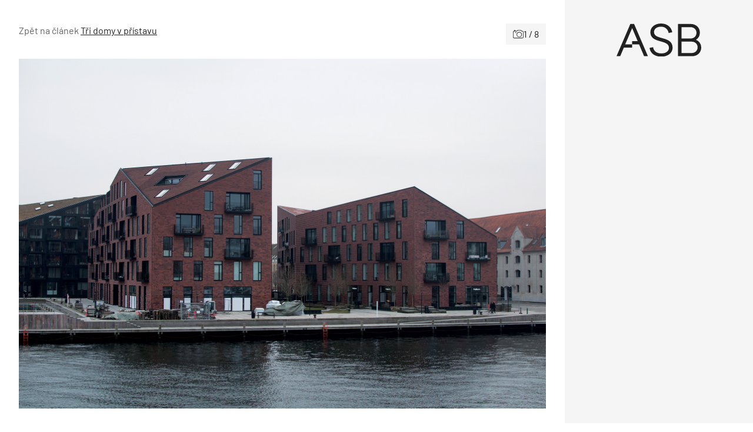

--- FILE ---
content_type: text/html; charset=UTF-8
request_url: https://www.asb-portal.cz/architektura/komercni-objekty/kancelare/tri-domy-v-pristavu/attachment/123026-5ba406d417d53
body_size: 32232
content:
<!doctype html>
<html lang="cs">
<head>
	<meta charset="utf-8" />
	<meta http-equiv="x-ua-compatible" content="ie=edge">
	<meta name="viewport" content="width=device-width, initial-scale=1.0">
	<meta name="theme-color" content="#f5f5f5">
	<link rel="apple-touch-icon" sizes="180x180" href="https://www.asb-portal.cz/wp-content/themes/asb/assets/img/favicon/apple-touch-icon.png">
		<link rel="icon" type="image/png" sizes="32x32" href="https://www.asb-portal.cz/wp-content/themes/asb/assets/img/favicon/favicon-32x32.png">
		<link rel="icon" type="image/png" sizes="16x16" href="https://www.asb-portal.cz/wp-content/themes/asb/assets/img/favicon/favicon-16x16.png">
		<link rel="manifest" href="https://www.asb-portal.cz/wp-content/themes/asb/assets/img/favicon/site.webmanifest">
    <!-- Google Tag Manager -->
    <script>(function(w,d,s,l,i){w[l]=w[l]||[];w[l].push({'gtm.start':
                new Date().getTime(),event:'gtm.js'});var f=d.getElementsByTagName(s)[0],
            j=d.createElement(s),dl=l!='dataLayer'?'&l='+l:'';j.async=true;j.src=
            'https://www.googletagmanager.com/gtm.js?id='+i+dl;f.parentNode.insertBefore(j,f);
        })(window,document,'script','dataLayer','GTM-MPGQW5L');</script>
    <!-- End Google Tag Manager -->

	<link rel="preload" as="font" type="font/woff2" href="https://www.asb-portal.cz/wp-content/themes/asb/assets/fonts/barlow-v12-latin-ext_latin-regular.woff2" crossorigin="anonymous">
	<link rel="preload" as="font" type="font/woff2" href="https://www.asb-portal.cz/wp-content/themes/asb/assets/fonts/barlow-v12-latin-ext_latin-500.woff2" crossorigin="anonymous">
	<link rel="preload" as="font" type="font/woff2" href="https://www.asb-portal.cz/wp-content/themes/asb/assets/fonts/barlow-v12-latin-ext_latin-600.woff2" crossorigin="anonymous" fetchpriority="low">
	<link rel="dns-prefetch" href="https://www.googletagmanager.com/">

	<style>
	@charset "UTF-8";@use "sass:math";@font-face{font-family:swiper-icons;font-style:normal;font-weight:400;src:url("data:application/font-woff;charset=utf-8;base64, [base64]//wADZ2x5ZgAAAywAAADMAAAD2MHtryVoZWFkAAABbAAAADAAAAA2E2+eoWhoZWEAAAGcAAAAHwAAACQC9gDzaG10eAAAAigAAAAZAAAArgJkABFsb2NhAAAC0AAAAFoAAABaFQAUGG1heHAAAAG8AAAAHwAAACAAcABAbmFtZQAAA/gAAAE5AAACXvFdBwlwb3N0AAAFNAAAAGIAAACE5s74hXjaY2BkYGAAYpf5Hu/j+W2+MnAzMYDAzaX6QjD6/4//Bxj5GA8AuRwMYGkAPywL13jaY2BkYGA88P8Agx4j+/8fQDYfA1AEBWgDAIB2BOoAeNpjYGRgYNBh4GdgYgABEMnIABJzYNADCQAACWgAsQB42mNgYfzCOIGBlYGB0YcxjYGBwR1Kf2WQZGhhYGBiYGVmgAFGBiQQkOaawtDAoMBQxXjg/wEGPcYDDA4wNUA2CCgwsAAAO4EL6gAAeNpj2M0gyAACqxgGNWBkZ2D4/wMA+xkDdgAAAHjaY2BgYGaAYBkGRgYQiAHyGMF8FgYHIM3DwMHABGQrMOgyWDLEM1T9/w8UBfEMgLzE////P/5//f/V/xv+r4eaAAeMbAxwIUYmIMHEgKYAYjUcsDAwsLKxc3BycfPw8jEQA/[base64]/uznmfPFBNODM2K7MTQ45YEAZqGP81AmGGcF3iPqOop0r1SPTaTbVkfUe4HXj97wYE+yNwWYxwWu4v1ugWHgo3S1XdZEVqWM7ET0cfnLGxWfkgR42o2PvWrDMBSFj/IHLaF0zKjRgdiVMwScNRAoWUoH78Y2icB/yIY09An6AH2Bdu/UB+yxopYshQiEvnvu0dURgDt8QeC8PDw7Fpji3fEA4z/PEJ6YOB5hKh4dj3EvXhxPqH/SKUY3rJ7srZ4FZnh1PMAtPhwP6fl2PMJMPDgeQ4rY8YT6Gzao0eAEA409DuggmTnFnOcSCiEiLMgxCiTI6Cq5DZUd3Qmp10vO0LaLTd2cjN4fOumlc7lUYbSQcZFkutRG7g6JKZKy0RmdLY680CDnEJ+UMkpFFe1RN7nxdVpXrC4aTtnaurOnYercZg2YVmLN/d/gczfEimrE/fs/bOuq29Zmn8tloORaXgZgGa78yO9/cnXm2BpaGvq25Dv9S4E9+5SIc9PqupJKhYFSSl47+Qcr1mYNAAAAeNptw0cKwkAAAMDZJA8Q7OUJvkLsPfZ6zFVERPy8qHh2YER+3i/BP83vIBLLySsoKimrqKqpa2hp6+jq6RsYGhmbmJqZSy0sraxtbO3sHRydnEMU4uR6yx7JJXveP7WrDycAAAAAAAH//wACeNpjYGRgYOABYhkgZgJCZgZNBkYGLQZtIJsFLMYAAAw3ALgAeNolizEKgDAQBCchRbC2sFER0YD6qVQiBCv/H9ezGI6Z5XBAw8CBK/m5iQQVauVbXLnOrMZv2oLdKFa8Pjuru2hJzGabmOSLzNMzvutpB3N42mNgZGBg4GKQYzBhYMxJLMlj4GBgAYow/P/PAJJhLM6sSoWKfWCAAwDAjgbRAAB42mNgYGBkAIIbCZo5IPrmUn0hGA0AO8EFTQAA") format("woff")}:root{--swiper-theme-color:#007aff}.swiper{list-style:none;margin-left:auto;margin-right:auto;overflow:hidden;padding:0}.swiper,.swiper-wrapper{position:relative;z-index:1}.swiper-wrapper{-webkit-box-sizing:content-box;box-sizing:content-box;display:-webkit-box;display:-ms-flexbox;display:flex;height:100%;-webkit-transform:translateZ(0);transform:translateZ(0);-webkit-transition-property:-webkit-transform;transition-property:-webkit-transform;transition-property:transform;transition-property:transform,-webkit-transform;width:100%}.swiper-pointer-events{-ms-touch-action:pan-y;touch-action:pan-y}.swiper-slide{-ms-flex-negative:0;flex-shrink:0;height:100%;position:relative;-webkit-transition-property:-webkit-transform;transition-property:-webkit-transform;transition-property:transform;transition-property:transform,-webkit-transform;width:100%}:root{--swiper-navigation-size:44px}.swiper-button-next,.swiper-button-prev{-webkit-box-align:center;-ms-flex-align:center;-webkit-box-pack:center;-ms-flex-pack:center;align-items:center;color:var(--swiper-navigation-color,var(--swiper-theme-color));cursor:pointer;display:-webkit-box;display:-ms-flexbox;display:flex;height:var(--swiper-navigation-size);justify-content:center;margin-top:calc(0px - var(--swiper-navigation-size)/2);position:absolute;top:50%;width:calc(var(--swiper-navigation-size)/44*27);z-index:10}.swiper-button-next:after,.swiper-button-prev:after{font-family:swiper-icons;font-size:var(--swiper-navigation-size);font-variant:normal;letter-spacing:0;line-height:1;text-transform:none!important}.swiper-button-prev{left:10px;right:auto}.swiper-button-prev:after{content:"prev"}.swiper-button-next{left:auto;right:10px}.swiper-button-next:after{content:"next"}.swiper-pagination{position:absolute;text-align:center;-webkit-transform:translateZ(0);transform:translateZ(0);-webkit-transition:opacity .3s;transition:opacity .3s;z-index:10}.swiper-horizontal>.swiper-pagination-bullets,.swiper-pagination-bullets.swiper-pagination-horizontal{bottom:10px;left:0;width:100%}
	/*! normalize.css v8.0.0 | MIT License | github.com/necolas/normalize.css */html{-webkit-text-size-adjust:100%;line-height:1.15}h1{font-size:2em;margin:.67em 0}a{background-color:transparent}strong{font-weight:bolder}sup{font-size:75%;line-height:0;position:relative;top:-.5em;vertical-align:baseline}img{border-style:none}button,input,select{font-size:100%;line-height:1.15;margin:0}button,input{overflow:visible}button,select{text-transform:none}[type=button],[type=submit],button{-webkit-appearance:button}[type=button]::-moz-focus-inner,[type=submit]::-moz-focus-inner,button::-moz-focus-inner{border-style:none;padding:0}[type=button]:-moz-focusring,[type=submit]:-moz-focusring,button:-moz-focusring{outline:1px dotted ButtonText}fieldset{padding:.35em .75em .625em}::-webkit-file-upload-button{-webkit-appearance:button;font:inherit}[draggable=false]{-webkit-touch-callout:none;-webkit-user-select:none}.foundation-mq{font-family:"xsmall=0em&small=23.4375em&small-alt=35.5em&medium=48em&large=64em&xlarge=75em&xxlarge=90em"}html{-webkit-box-sizing:border-box;box-sizing:border-box;font-size:100%}*,:after,:before{-webkit-box-sizing:inherit;box-sizing:inherit}body{-webkit-font-smoothing:antialiased;-moz-osx-font-smoothing:grayscale;background:#fff;color:#212121;font-family:Barlow,Helvetica,Roboto,Arial,sans-serif;font-weight:400;line-height:1.5;margin:0;padding:0}img{-ms-interpolation-mode:bicubic;display:inline-block;height:auto;max-width:100%;vertical-align:middle}select{-webkit-box-sizing:border-box;box-sizing:border-box;width:100%}button{-webkit-appearance:none;-moz-appearance:none;appearance:none;background:transparent;border:0;border-radius:0;cursor:auto;line-height:1;padding:0}button,input,select{font-family:inherit}.is-visible{display:block!important}.is-hidden{display:none!important}[type=email],[type=text]{-webkit-appearance:none;-moz-appearance:none;appearance:none;border:1px solid #212121;border-radius:0;-webkit-box-shadow:none;box-shadow:none;-webkit-box-sizing:border-box;box-sizing:border-box;color:#212121;display:block;font-family:inherit;font-size:1rem;font-weight:400;height:2.4375rem;line-height:1.5;margin:0 0 1rem;padding:.5rem;width:100%}[type=email],[type=email]:focus,[type=text],[type=text]:focus{background-color:#fff;-webkit-transition:border-color .25s ease-in-out,-webkit-box-shadow .5s;transition:border-color .25s ease-in-out,-webkit-box-shadow .5s;transition:box-shadow .5s,border-color .25s ease-in-out;transition:box-shadow .5s,border-color .25s ease-in-out,-webkit-box-shadow .5s}[type=email]:focus,[type=text]:focus{border:1px solid #3f4d62;-webkit-box-shadow:0 0 5px #9e9e9e;box-shadow:0 0 5px #9e9e9e;outline:none}input:disabled{background-color:#f5f5f5;cursor:not-allowed}[type=button],[type=submit]{-webkit-appearance:none;-moz-appearance:none;appearance:none;border-radius:0}label{color:#212121;display:block;font-size:.875rem;font-weight:400;line-height:1.8;margin:0}fieldset{border:0;margin:0;padding:0}select{-webkit-appearance:none;-moz-appearance:none;appearance:none;background-color:#fff;background-image:url('data:image/svg+xml;utf8,<svg xmlns="http://www.w3.org/2000/svg" version="1.1" width="32" height="24" viewBox="0 0 32 24"><polygon points="0,0 32,0 16,24" style="fill: rgb%2897, 97, 97%29"></polygon></svg>');background-origin:content-box;background-position:right -1rem center;background-repeat:no-repeat;background-size:9px 6px;border:1px solid #212121;border-radius:0;color:#212121;font-family:inherit;font-size:1rem;font-weight:400;height:2.4375rem;line-height:1.5;margin:0 0 1rem;padding:.5rem 1.5rem .5rem .5rem;-webkit-transition:border-color .25s ease-in-out,-webkit-box-shadow .5s;transition:border-color .25s ease-in-out,-webkit-box-shadow .5s;transition:box-shadow .5s,border-color .25s ease-in-out;transition:box-shadow .5s,border-color .25s ease-in-out,-webkit-box-shadow .5s}@media screen and (min-width:0\0){select{background-image:url("[data-uri]")}}select:focus{background-color:#fff;border:1px solid #3f4d62;-webkit-box-shadow:0 0 5px #9e9e9e;box-shadow:0 0 5px #9e9e9e;outline:none;-webkit-transition:border-color .25s ease-in-out,-webkit-box-shadow .5s;transition:border-color .25s ease-in-out,-webkit-box-shadow .5s;transition:box-shadow .5s,border-color .25s ease-in-out;transition:box-shadow .5s,border-color .25s ease-in-out,-webkit-box-shadow .5s}select:disabled{background-color:#f5f5f5;cursor:not-allowed}select::-ms-expand{display:none}select:not([multiple]){padding-bottom:0;padding-top:0}.is-invalid-input:not(:focus){background-color:#fce8ed;border-color:#e11d48}.is-invalid-input:not(:focus)::-webkit-input-placeholder{color:#e11d48}.is-invalid-input:not(:focus)::-moz-placeholder{color:#e11d48}.is-invalid-input:not(:focus):-ms-input-placeholder{color:#e11d48}.is-invalid-input:not(:focus)::-ms-input-placeholder{color:#e11d48}.is-invalid-input:not(:focus)::placeholder{color:#e11d48}.is-invalid-label{color:#e11d48}.form-error.is-visible{display:block}blockquote,div,form,h1,h2,h3,h4,li,ol,p,ul{margin:0;padding:0}p{font-size:inherit;line-height:1.6;margin-bottom:1rem;text-rendering:optimizeLegibility}i{font-style:italic}i,strong{line-height:inherit}strong{font-weight:700}small{font-size:80%;line-height:inherit}h1,h2,h3,h4{color:inherit;font-family:Barlow,Helvetica,Roboto,Arial,sans-serif;font-style:normal;font-weight:700;text-rendering:optimizeLegibility}h1{font-size:1.5rem}h1,h2{line-height:1.4;margin-bottom:.5rem;margin-top:0}h2{font-size:1.25rem}h3{font-size:1.125rem}h3,h4{line-height:1.4;margin-bottom:.5rem;margin-top:0}h4{font-size:1rem}a{color:#3f4d62;cursor:pointer;line-height:inherit;text-decoration:none}a:focus,a:hover{color:#364254}a img{border:0}ol,ul{line-height:1.6;list-style-position:outside;margin-bottom:1rem}li{font-size:inherit}ul{list-style-type:disc}ol,ul,ul ul{margin-left:1.25rem}ul ul{margin-bottom:0}blockquote{border-left:4px solid #9e9e9e;margin:0 0 1rem;padding:.5625rem 1.25rem 0 1.1875rem}blockquote,blockquote p{color:#212121;line-height:1.6}figure{margin:0}.text-right{text-align:right}.text-center{text-align:center}@media print{*{background:transparent!important;-webkit-box-shadow:none!important;box-shadow:none!important;color:#000!important;-webkit-print-color-adjust:economy;print-color-adjust:economy;text-shadow:none!important}a,a:visited{text-decoration:underline}a[href]:after{content:" (" attr(href) ")"}a[href^="#"]:after{content:""}blockquote{border:1px solid #616161}blockquote,img{page-break-inside:avoid}img{max-width:100%!important}@page{margin:.5cm}h2,h3,p{orphans:3;widows:3}h2,h3{page-break-after:avoid}}.grid-container{margin-left:auto;margin-right:auto;max-width:71.5rem;padding-left:.75rem;padding-right:.75rem}@media print,screen and (min-width:64em){.grid-container{padding-left:1rem;padding-right:1rem}}.grid-x{-webkit-box-orient:horizontal;-webkit-box-direction:normal;display:-webkit-box;display:-ms-flexbox;display:flex;-ms-flex-flow:row wrap;flex-flow:row wrap}.cell{-webkit-box-flex:0;-ms-flex:0 0 auto;flex:0 0 auto;min-height:0;min-width:0;width:100%}.cell.auto{-webkit-box-flex:1;-ms-flex:1 1 0px;flex:1 1 0}.cell.shrink{-webkit-box-flex:0;-ms-flex:0 0 auto;flex:0 0 auto}.grid-x>.auto,.grid-x>.shrink{width:auto}.grid-x>.xsmall-12,.grid-x>.xsmall-6{-ms-flex-preferred-size:auto;flex-basis:auto}@media print,screen and (min-width:35.5em){.grid-x>.small-alt-12,.grid-x>.small-alt-3,.grid-x>.small-alt-4,.grid-x>.small-alt-6{-ms-flex-preferred-size:auto;flex-basis:auto}}@media print,screen and (min-width:48em){.grid-x>.medium-shrink{-ms-flex-preferred-size:auto;flex-basis:auto}}@media print,screen and (min-width:64em){.grid-x>.large-3,.grid-x>.large-4,.grid-x>.large-6,.grid-x>.large-8,.grid-x>.large-9{-ms-flex-preferred-size:auto;flex-basis:auto}}.grid-x>.xsmall-12,.grid-x>.xsmall-6{-webkit-box-flex:0;-ms-flex:0 0 auto;flex:0 0 auto}.grid-x>.xsmall-6{width:50%}.grid-x>.xsmall-12{width:100%}@media print,screen and (min-width:35.5em){.grid-x>.small-alt-12,.grid-x>.small-alt-3,.grid-x>.small-alt-4,.grid-x>.small-alt-6{-webkit-box-flex:0;-ms-flex:0 0 auto;flex:0 0 auto}.grid-x>.small-alt-3{width:25%}.grid-x>.small-alt-4{width:33.33333%}.grid-x>.small-alt-6{width:50%}.grid-x>.small-alt-12{width:100%}}@media print,screen and (min-width:48em){.grid-x>.medium-auto{-webkit-box-flex:1;-ms-flex:1 1 0px;flex:1 1 0;width:auto}.grid-x>.medium-shrink{-webkit-box-flex:0;-ms-flex:0 0 auto;flex:0 0 auto;width:auto}}@media print,screen and (min-width:64em){.grid-x>.large-3,.grid-x>.large-4,.grid-x>.large-6,.grid-x>.large-8,.grid-x>.large-9{-webkit-box-flex:0;-ms-flex:0 0 auto;flex:0 0 auto}.grid-x>.large-3{width:25%}.grid-x>.large-4{width:33.33333%}.grid-x>.large-6{width:50%}.grid-x>.large-8{width:66.66667%}.grid-x>.large-9{width:75%}}.grid-margin-y:not(.grid-y)>.cell{height:auto}.grid-margin-x{margin-left:-.75rem;margin-right:-.75rem}@media print,screen and (min-width:64em){.grid-margin-x{margin-left:-1rem;margin-right:-1rem}}.grid-margin-x>.cell{margin-left:.75rem;margin-right:.75rem;width:calc(100% - 1.5rem)}@media print,screen and (min-width:64em){.grid-margin-x>.cell{margin-left:1rem;margin-right:1rem;width:calc(100% - 2rem)}}.grid-margin-x>.auto,.grid-margin-x>.shrink{width:auto}.grid-margin-x>.xsmall-6{width:calc(50% - 1.5rem)}.grid-margin-x>.xsmall-12{width:calc(100% - 1.5rem)}@media print,screen and (min-width:35.5em){.grid-margin-x>.small-alt-6{width:calc(50% - 1.5rem)}.grid-margin-x>.small-alt-12{width:calc(100% - 1.5rem)}}@media print,screen and (min-width:48em){.grid-margin-x>.medium-auto,.grid-margin-x>.medium-shrink{width:auto}}@media print,screen and (min-width:64em){.grid-margin-x>.auto,.grid-margin-x>.shrink{width:auto}.grid-margin-x>.xsmall-6{width:calc(50% - 2rem)}.grid-margin-x>.xsmall-12{width:calc(100% - 2rem)}.grid-margin-x>.small-alt-6{width:calc(50% - 2rem)}.grid-margin-x>.small-alt-12{width:calc(100% - 2rem)}.grid-margin-x>.medium-auto,.grid-margin-x>.medium-shrink{width:auto}.grid-margin-x>.large-4{width:calc(33.33333% - 2rem)}.grid-margin-x>.large-6{width:calc(50% - 2rem)}.grid-margin-x>.large-8{width:calc(66.66667% - 2rem)}}.xsmall-up-1>.cell{width:100%}.xsmall-up-2>.cell{width:50%}@media print,screen and (min-width:35.5em){.small-alt-up-2>.cell{width:50%}}@media print,screen and (min-width:48em){.medium-up-4>.cell{width:25%}}@media print,screen and (min-width:64em){.large-up-3>.cell{width:33.33333%}}.grid-margin-x.xsmall-up-1>.cell{width:calc(100% - 1.5rem)}@media print,screen and (min-width:35.5em){.grid-margin-x.small-alt-up-2>.cell{width:calc(50% - 1.5rem)}}@media print,screen and (min-width:64em){.grid-margin-x.xsmall-up-1>.cell{width:calc(100% - 2rem)}.grid-margin-x.large-up-3>.cell{width:calc(33.33333% - 2rem)}}.grid-margin-y{margin-bottom:-.75rem;margin-top:-.75rem}@media print,screen and (min-width:64em){.grid-margin-y{margin-bottom:-1rem;margin-top:-1rem}}.grid-margin-y>.cell{height:calc(100% - 1.5rem);margin-bottom:.75rem;margin-top:.75rem}@media print,screen and (min-width:64em){.grid-margin-y>.cell{height:calc(100% - 2rem);margin-bottom:1rem;margin-top:1rem}.grid-margin-y>.large-6{height:calc(50% - 2rem)}}.align-justify{-webkit-box-pack:justify;-ms-flex-pack:justify;justify-content:space-between}.align-middle{-webkit-box-align:center;-ms-flex-align:center;align-items:center}@media print,screen and (min-width:64em){.large-order-1{-webkit-box-ordinal-group:2;-ms-flex-order:1;order:1}.large-order-2{-webkit-box-ordinal-group:3;-ms-flex-order:2;order:2}.large-order-3{-webkit-box-ordinal-group:4;-ms-flex-order:3;order:3}.large-order-4{-webkit-box-ordinal-group:5;-ms-flex-order:4;order:4}.large-order-5{-webkit-box-ordinal-group:6;-ms-flex-order:5;order:5}.large-order-6{-webkit-box-ordinal-group:7;-ms-flex-order:6;order:6}.large-order-7{-webkit-box-ordinal-group:8;-ms-flex-order:7;order:7}.large-order-9{-webkit-box-ordinal-group:10;-ms-flex-order:9;order:9}}@media screen and (max-width:23.43625em){.show-for-small{display:none!important}}@media print,screen and (min-width:48em){.hide-for-medium{display:none!important}}@media screen and (max-width:47.99875em){.show-for-medium{display:none!important}}@media print,screen and (min-width:64em){.hide-for-large{display:none!important}}@media screen and (max-width:63.99875em){.show-for-large{display:none!important}}.is-stuck .show-for-sticky{display:block}.is-stuck .hide-for-sticky{display:none}@font-face{font-display:swap;font-family:Barlow;font-style:normal;font-weight:400;src:url(/wp-content/themes/asb/assets/fonts/barlow-v12-latin-ext_latin-regular.eot);src:url(/wp-content/themes/asb/assets/fonts/barlow-v12-latin-ext_latin-regular.eot?#iefix) format("embedded-opentype"),url(/wp-content/themes/asb/assets/fonts/barlow-v12-latin-ext_latin-regular.woff2) format("woff2"),url(/wp-content/themes/asb/assets/fonts/barlow-v12-latin-ext_latin-regular.woff) format("woff"),url(/wp-content/themes/asb/assets/fonts/barlow-v12-latin-ext_latin-regular.ttf) format("truetype"),url(/wp-content/themes/asb/assets/fonts/barlow-v12-latin-ext_latin-regular.svg#Barlow) format("svg")}@font-face{font-display:swap;font-family:Barlow;font-style:normal;font-weight:500;src:url(/wp-content/themes/asb/assets/fonts/barlow-v12-latin-ext_latin-500.eot);src:url(/wp-content/themes/asb/assets/fonts/barlow-v12-latin-ext_latin-500.eot?#iefix) format("embedded-opentype"),url(/wp-content/themes/asb/assets/fonts/barlow-v12-latin-ext_latin-500.woff2) format("woff2"),url(/wp-content/themes/asb/assets/fonts/barlow-v12-latin-ext_latin-500.woff) format("woff"),url(/wp-content/themes/asb/assets/fonts/barlow-v12-latin-ext_latin-500.ttf) format("truetype"),url(/wp-content/themes/asb/assets/fonts/barlow-v12-latin-ext_latin-500.svg#Barlow) format("svg")}@font-face{font-display:swap;font-family:Barlow;font-style:normal;font-weight:600;src:url(/wp-content/themes/asb/assets/fonts/barlow-v12-latin-ext_latin-600.eot);src:url(/wp-content/themes/asb/assets/fonts/barlow-v12-latin-ext_latin-600.eot?#iefix) format("embedded-opentype"),url(/wp-content/themes/asb/assets/fonts/barlow-v12-latin-ext_latin-600.woff2) format("woff2"),url(/wp-content/themes/asb/assets/fonts/barlow-v12-latin-ext_latin-600.woff) format("woff"),url(/wp-content/themes/asb/assets/fonts/barlow-v12-latin-ext_latin-600.ttf) format("truetype"),url(/wp-content/themes/asb/assets/fonts/barlow-v12-latin-ext_latin-600.svg#Barlow) format("svg")}.page-wrapper{overflow:clip}.icon{stroke-width:0;stroke:currentColor;fill:currentColor;color:inherit;display:inline-block;font-size:1em;height:1em;text-align:center;vertical-align:-.125rem;width:1em}.inline-flex{-webkit-box-align:center;-ms-flex-align:center;-webkit-box-pack:center;-ms-flex-pack:center;-moz-align-items:center;-ms-align-items:center;align-items:center;display:-webkit-inline-box;display:-ms-inline-flexbox;display:inline-flex;-moz-justify-content:center;-ms-justify-content:center;justify-content:center;vertical-align:middle}.inline-flex>.icon{-webkit-box-flex:0 0 auto;-ms-flex:0 0 auto;flex:0 0 auto}.inline-flex--align-top{-webkit-box-align:start;-ms-flex-align:start;-moz-align-items:flex-start;-ms-align-items:flex-start;align-items:flex-start}.inline-flex--full{-webkit-box-pack:start;-ms-flex-pack:start;-moz-justify-content:start;-ms-justify-content:start;justify-content:start;vertical-align:middle;width:100%}.inline-flex--wrap{-ms-flex-wrap:wrap;flex-wrap:wrap}.inline-flex--gap-8{gap:.5rem}.inline-flex--gap-12{gap:.75rem}.inline-flex__icon-valign{margin-top:.3125rem}.section{padding-bottom:1.5rem;padding-top:1.5rem}@media print,screen and (min-width:64em){.section{padding-bottom:2.5rem;padding-top:2.5rem}}.section__title{font-size:1.5rem;font-weight:500;margin-bottom:1.5rem}@media print,screen and (min-width:48em){.section__title{font-weight:600}}@media print,screen and (min-width:64em){.section__title{margin-bottom:2.125rem}}.section__subtitle{-webkit-box-align:center;-ms-flex-align:center;align-items:center;color:#212121;display:-webkit-box;display:-ms-flexbox;display:flex;font-size:1.5rem;font-weight:500;gap:1rem;margin-bottom:1rem;text-transform:uppercase}.section__title--offset{margin-top:-2.5rem}@media print,screen and (min-width:64em){.section__title--offset{margin-top:-3.75rem}}.section__title--display{font-size:2.375rem;font-weight:500;margin-bottom:-1.375rem;margin-left:1rem;position:relative;text-transform:uppercase;z-index:1}.section__button--offset{margin-bottom:-2.5rem;margin-top:2.5rem}@media print,screen and (min-width:64em){.section__button--offset{margin-bottom:-3.75rem}}.section__button--offset .button{margin-bottom:0}.section--partial-bg{margin-top:2.5rem;position:relative;z-index:0}.section--partial-bg:after{left:0}.section--partial-bg:after,.section--partial-bg:before{background-color:#f5f5f5;content:"";height:100%;position:absolute;top:0;width:100vw;z-index:-1}.section--partial-bg:before{left:-100vw}.grid-container--padding{padding-left:1.5rem;padding-right:1.5rem}@media print,screen and (min-width:64em){.grid-container--padding{padding-left:2rem;padding-right:2rem}}.grid-container--responsive{padding-left:0;padding-right:0}@media print,screen and (min-width:35.5em){.grid-container--responsive{padding-left:1.5rem;padding-right:1.5rem}}@media print,screen and (min-width:64em){.grid-container--responsive{padding-left:2rem;padding-right:2rem}}.grid-container--responsive .grid-container-body{padding-left:1.5rem;padding-right:1.5rem}@media print,screen and (min-width:35.5em){.grid-container--responsive .grid-container-body{padding-left:0;padding-right:0}}.grid-margin-x-small{margin-left:-.5rem;margin-right:-.5rem}.grid-margin-x-small>.cell{padding-left:.5rem;padding-right:.5rem}.grid-margin-y-small{margin-bottom:-.5rem;margin-top:-.5rem}.grid-margin-y-small>.cell{padding-bottom:.5rem;padding-top:.5rem}.grid-margin-x-xsmall{margin-left:-.25rem;margin-right:-.25rem}.grid-margin-x-xsmall>.cell{padding-left:.25rem;padding-right:.25rem}.grid-margin-y-xsmall{margin-bottom:-.25rem;margin-top:-.25rem}.grid-margin-y-xsmall>.cell{padding-bottom:.25rem;padding-top:.25rem}.main{background-color:#fff}.attachment,.main{position:relative}.attachment__holder{overflow:hidden;position:relative;text-align:center}.attachment__image{height:auto;margin:0 auto;max-height:46.25rem;max-width:100%;width:auto}.attachment__nav{display:inline-block;height:100%;position:absolute;top:0;width:50%;z-index:2}.attachment__nav .icon{background-color:#28313e;color:#fff;font-size:1.75rem;margin-top:-.875rem;padding:.375rem;position:absolute;top:50%;-webkit-transition-duration:.4s;transition-duration:.4s}@media print,screen and (min-width:48em){.attachment__nav .icon{font-size:2.5rem;margin-top:-1.25rem}}.attachment__nav:hover .icon{-webkit-transform:translateX(0);transform:translateX(0)}.attachment__nav--next,.attachment__nav--next .icon{right:0}@media print,screen and (min-width:64em){.attachment__nav--next .icon{right:1.5rem;-webkit-transform:translateX(160%);transform:translateX(160%)}}.attachment__nav--prev,.attachment__nav--prev .icon{left:0}@media print,screen and (min-width:64em){.attachment__nav--prev .icon{left:1.5rem;-webkit-transform:translateX(-160%);transform:translateX(-160%)}}.attachment__bottom{line-height:1.2;margin-top:.75rem;width:100%}@media print,screen and (min-width:48em){.attachment__bottom{font-size:1.125rem;margin-top:1.5rem}}.attachment__bottom .attachment__title{display:block;font-weight:500}.attachment__bottom p{font-size:90%;margin-bottom:0}.attachment__bottom small{opacity:.75}.attachment__count{-webkit-box-align:center;-ms-flex-align:center;align-items:center;background-color:#f5f5f5;display:-webkit-inline-box;display:-ms-inline-flexbox;display:inline-flex;gap:.5rem;padding:.375rem .75rem;z-index:3}.attachment__count .icon{font-size:1.125rem}.has-arrow-animation:hover .arrow{width:2.5rem}.arrow,.has-arrow-animation:hover .arrow--small{width:2rem}.arrow{display:inline-block;height:1rem;position:relative;-webkit-transition:.2s;transition:.2s}.arrow--left{-webkit-transform:rotate(180deg);transform:rotate(180deg)}.arrow__icon{left:0;top:50%;-webkit-transform:translateY(-50%);transform:translateY(-50%);width:100%}.arrow__icon,.arrow__icon:after,.arrow__icon:before{background-color:#212121;height:.125rem;position:absolute}.arrow__icon:after,.arrow__icon:before{content:"";right:-.25rem;width:.75rem}.arrow__icon:before{top:.25rem;-webkit-transform:rotate(-45deg);transform:rotate(-45deg)}.arrow__icon:after{top:-.25rem;-webkit-transform:rotate(45deg);transform:rotate(45deg)}.arrow--small{height:.625rem;width:1.5rem}.arrow--small .arrow__icon{height:.0625rem}.arrow--small .arrow__icon:after,.arrow--small .arrow__icon:before{height:.0625rem;right:-.125rem;width:.5rem}.arrow--small .arrow__icon:before{top:.1875rem}.arrow--small .arrow__icon:after{top:-.1875rem}.arrow--white .arrow__icon,.arrow--white .arrow__icon:after,.arrow--white .arrow__icon:before{background-color:#fff}.button{-webkit-box-align:center;-ms-flex-align:center;-webkit-box-pack:center;-ms-flex-pack:center;align-items:center;-webkit-appearance:none;background-color:#3f4d62;border:1px solid transparent;border-radius:0;color:#fff;cursor:pointer;display:inline-block;display:-webkit-inline-box;display:-ms-inline-flexbox;display:inline-flex;font-family:inherit;font-size:1rem;font-weight:400;gap:1rem;justify-content:center;letter-spacing:1px;line-height:1;margin:0 0 1rem;padding:.875rem 1.5rem;text-align:center;-webkit-transition:background-color .25s ease-out,color .25s ease-out,border-color .25s ease-out;transition:background-color .25s ease-out,color .25s ease-out,border-color .25s ease-out;vertical-align:middle}.button:focus,.button:hover{background-color:#364153;color:#fff}.button--secondary{background-color:#fff;border-color:#212121;color:#212121}.button--secondary:focus,.button--secondary:hover{background-color:#3f4d62;color:#fff}.button--black{background-color:#212121;border-color:#212121;color:#fff}.button--black:focus,.button--black:hover{background-color:#3f4d62;color:#fff}.button--link{border:0;padding:.5rem 1rem}.button--link,.button--link:focus,.button--link:hover{background-color:transparent;color:#212121}.button--white{background-color:#fff;border-color:#fff;color:#212121}.button--white:focus,.button--white:hover{background-color:#3f4d62;border-color:#3f4d62;color:#fff}.button--padding-large{padding:1.5rem 2rem}.button--small{font-size:.875rem;gap:.5rem;letter-spacing:0;padding:.5rem 1rem}.button--visualy{cursor:default;pointer-events:none}.button--arrow{max-width:17.5rem;width:100%}.button--gallery-steps{background-color:#212121;color:#fff!important;font-size:.8125rem;gap:.25rem;padding:.375rem .5rem;text-decoration:none!important}@media print,screen and (min-width:23.4375em){.button--gallery-steps{font-size:.875rem}}.button--gallery-steps .icon{font-size:115%}@media print,screen and (min-width:35.5em){.button--gallery-steps{gap:.5rem;padding:.5rem 1rem}}.crumbs{-webkit-overflow-scrolling:touch;-ms-flex-wrap:nowrap;flex-wrap:nowrap;font-size:.875rem;gap:.375rem;overflow-x:auto;overflow-y:hidden;white-space:nowrap}.crumbs,.crumbs a{display:-webkit-box;display:-ms-flexbox;display:flex}.crumbs a{color:#212121;padding:.5625rem 0}@media print,screen and (min-width:64em){.crumbs a{padding:0}}.crumbs a:hover{text-decoration:underline}.crumbs>span{-webkit-box-align:center;-ms-flex-align:center;align-items:center;display:-webkit-inline-box;display:-ms-inline-flexbox;display:inline-flex;gap:.375rem;line-height:1;position:relative}.crumbs>span:after{background-image:url("data:image/svg+xml;charset=utf8,%3Csvg xmlns='http%3a%2f%2fwww.w3.org%2f2000%2fsvg' viewBox='0, 0, 24, 24'%3E%3Cstyle%3Epath %7b fill%3a%239e9e9e%3b %7d%3C%2fstyle%3E%3E%3Cpath d='m12.003 17.603-11.6-9.3c-.5-.4-.5-1.1-.2-1.5.4-.5 1.1-.5 1.5-.2l10.2 8.2 10.2-8.2c.5-.4 1.2-.3 1.5.2.4.5.3 1.2-.2 1.5l-11.4 9.3z'%2f%3E%3C%2fsvg%3E");background-repeat:no-repeat;content:"";display:inline-block;height:.625rem;-webkit-transform:rotate(-90deg);transform:rotate(-90deg);vertical-align:middle;width:.625rem}.crumbs>span:last-child:after{content:"";display:none}.header{background-color:#fff;position:relative}.header:after{background-color:#f5f5f5;content:"";height:100%;left:0;position:absolute;top:0;width:100%;z-index:-1}@media print,screen and (min-width:64em){.header{background-color:transparent;padding-top:1rem}}.header__inn{padding:1rem 0;position:relative}@media print,screen and (min-width:64em){.header__inn{border-top:1px solid #212121;-webkit-box-shadow:inset 0 -4px 0 #212121;box-shadow:inset 0 -4px 0 #212121;padding:0}}.header__menu-wrap{-webkit-box-orient:vertical;-webkit-box-direction:normal;display:-webkit-box;display:-ms-flexbox;display:flex;-ms-flex-direction:column;flex-direction:column}@media print,screen and (min-width:64em){.header__menu-wrap{-webkit-box-orient:horizontal;-webkit-box-direction:normal;-webkit-box-align:center;-ms-flex-align:center;align-items:center;-ms-flex-direction:row;flex-direction:row}}.header__menu{display:-webkit-box;display:-ms-flexbox;display:flex}@media print,screen and (max-width:63.99875em){.header__menu{-webkit-box-orient:vertical;-webkit-box-direction:normal;background-color:#fff;bottom:0;-ms-flex-direction:column;flex-direction:column;gap:1.5rem;left:0;opacity:0;overflow:auto;padding:0 1.5rem;position:fixed;top:4.125rem;-webkit-transition:all .2s;transition:all .2s;visibility:hidden;width:100%;z-index:1}.header__menu.is-active{opacity:1;visibility:visible;z-index:14}}@media print,screen and (min-width:64em){.header__menu{-webkit-box-orient:horizontal;-webkit-box-direction:normal;-webkit-box-align:center;-ms-flex-align:center;align-items:center;-ms-flex-direction:row;flex-direction:row;gap:.75rem}}@media print,screen and (min-width:64em) and (max-width:74.99875em){.header__logo{max-width:6.25rem}}.header__menu .menu{-webkit-box-orient:vertical;-webkit-box-direction:normal;display:-webkit-box;display:-ms-flexbox;display:flex;-ms-flex-direction:column;flex-direction:column;list-style-type:none;margin:0;padding:0}@media print,screen and (min-width:64em){.header__menu .menu{-webkit-box-flex:1;-webkit-box-pack:start;-ms-flex-pack:start;-webkit-box-align:center;-ms-flex-align:center;-webkit-box-orient:horizontal;-webkit-box-direction:normal;align-items:center;-ms-flex:1 1 0px;flex:1 1 0;-ms-flex-direction:row;flex-direction:row;justify-content:flex-start}}.header__menu .menu .menu-item{-webkit-box-align:center;-ms-flex-align:center;-webkit-box-orient:horizontal;-webkit-box-direction:normal;align-items:center;display:-webkit-box;display:-ms-flexbox;display:flex;-ms-flex-flow:row wrap;flex-flow:row wrap;line-height:1.2}@media print,screen and (min-width:64em){.header__menu .menu .menu-item{padding:1.5rem .5rem}}@media screen and (min-width:75em){.header__menu .menu .menu-item{padding:1.5rem .75rem}}.header__menu .menu .menu-item>a{-webkit-box-align:center;-ms-flex-align:center;align-items:center;color:#212121;display:-webkit-box;display:-ms-flexbox;display:flex;font-size:1.125rem;gap:.5rem;padding:.5rem 0;position:relative;text-align:left;width:calc(100% - 44px)}@media print,screen and (min-width:64em){.header__menu .menu .menu-item>a{text-transform:uppercase;width:auto}}.header__menu .menu .menu-item>a:before{background:#212121;bottom:0;content:"";height:.125rem;left:0;position:absolute;-webkit-transform:scaleX(0);transform:scaleX(0);-webkit-transform-origin:left;transform-origin:left;-webkit-transition:-webkit-transform .2s;transition:-webkit-transform .2s;transition:transform .2s;transition:transform .2s,-webkit-transform .2s;width:2rem}@media print,screen and (min-width:64em){.header__menu .menu .menu-item>a:before{width:50%}.header__menu .menu .menu-item:hover>a:before{-webkit-transform:scaleX(1);transform:scaleX(1);-webkit-transform-origin:left;transform-origin:left}}@media print,screen and (max-width:63.99875em){.header__menu .menu .menu-item.is-open>a:before{-webkit-transform:scaleX(1);transform:scaleX(1);-webkit-transform-origin:left;transform-origin:left}.header__menu .menu .menu-item.is-open>.sub-menu{max-height:124.9375rem;opacity:1;visibility:visible}.header__menu .menu .menu-item.is-open>.dropdown-toggle .icon{-webkit-transform:rotate(180deg);transform:rotate(180deg)}}@media print,screen and (min-width:64em){.header__menu .menu>.menu-item-has-children>a:after{background-image:url("data:image/svg+xml;charset=utf8,%3Csvg xmlns='http%3a%2f%2fwww.w3.org%2f2000%2fsvg' viewBox='0, 0, 24, 24'%3E%3Cstyle%3Epath %7b fill%3a%239e9e9e%3b %7d%3C%2fstyle%3E%3E%3Cpath d='m12.003 17.603-11.6-9.3c-.5-.4-.5-1.1-.2-1.5.4-.5 1.1-.5 1.5-.2l10.2 8.2 10.2-8.2c.5-.4 1.2-.3 1.5.2.4.5.3 1.2-.2 1.5l-11.4 9.3z'%2f%3E%3C%2fsvg%3E");background-repeat:no-repeat;content:"";display:inline-block;height:.875rem;width:.875rem}.header__menu .menu>.menu-item-has-children:hover>.sub-menu{max-height:49.9375rem;opacity:1;visibility:visible;z-index:99}}.header__menu .menu .dropdown-toggle{cursor:pointer;height:2.75rem;margin-left:auto;margin-right:-.75rem;width:2.75rem}.header__menu .menu .dropdown-toggle .icon{color:#9e9e9e;font-size:1.125rem;-webkit-transition:all .2s ease-in-out;transition:all .2s ease-in-out}@media print,screen and (min-width:64em){.header__menu .menu .dropdown-toggle{display:none}}@media print,screen and (max-width:63.99875em){.header__menu .sub-menu{list-style-type:none;margin:0;max-height:0;opacity:0;overflow:hidden;padding:0 0 0 1rem;-webkit-transition:all .2s;transition:all .2s;visibility:hidden;width:100%}}@media print,screen and (min-width:64em){.header__menu .sub-menu:not(.sub-menu--lvl-2){-webkit-box-orient:horizontal;-webkit-box-direction:normal;-webkit-box-align:start;-ms-flex-align:start;align-items:flex-start;background-color:#fff;-webkit-box-shadow:0 18px 18px 0 rgba(33,33,33,.06);box-shadow:0 18px 18px 0 rgba(33,33,33,.06);display:-webkit-box;display:-ms-flexbox;display:flex;-ms-flex-flow:row wrap;flex-flow:row wrap;gap:1.5rem;left:0;margin:0;max-height:0;overflow:hidden;padding:2rem;position:absolute;top:100%;-webkit-transition:max-height .3s linear .1s,z-index .3s linear .1s;transition:max-height .3s linear .1s,z-index .3s linear .1s;width:100%;z-index:-1}.header__menu .sub-menu:not(.sub-menu--lvl-2)>.menu-item{padding:0;-webkit-transition:all .2s;transition:all .2s;width:calc(33.33333% - 24px)}.header__menu .sub-menu:not(.sub-menu--lvl-2)>.menu-item>a{display:block;font-size:1.125rem;font-weight:500;padding:.75rem 0;text-transform:none;width:100%}.header__menu .sub-menu:not(.sub-menu--lvl-2)>.menu-item>a:hover{text-decoration:underline}.header__menu .sub-menu:not(.sub-menu--lvl-2)>.menu-item>a:before{content:"";display:none}.header__menu .sub-menu--lvl-2{-webkit-box-orient:horizontal;-webkit-box-direction:normal;display:-webkit-box;display:-ms-flexbox;display:flex;-ms-flex-flow:row wrap;flex-flow:row wrap;gap:.375rem;margin:0;padding:0}.header__menu .sub-menu--lvl-2 .menu-item{-webkit-box-align:normal;-ms-flex-align:normal;align-items:normal;gap:.375rem;line-height:1;padding:0}.header__menu .sub-menu--lvl-2 .menu-item:after{content:"·"}.header__menu .sub-menu--lvl-2 .menu-item:last-child:after{content:""}.header__menu .sub-menu--lvl-2 .menu-item a{font-size:.875rem;padding:0;text-transform:none}.header__menu .sub-menu--lvl-2 .menu-item a:before{display:none}.header__menu .sub-menu--lvl-2 .menu-item a:hover{text-decoration:underline}}.header__menu .menu--more{-webkit-box-flex:0;-ms-flex-positive:0;flex-grow:0}.header__menu .menu--more>.menu-item-has-children>a:after{display:none}.header__socials{-webkit-box-pack:start;-ms-flex-pack:start;display:-webkit-inline-box;display:-ms-inline-flexbox;display:inline-flex;gap:.25rem;justify-content:flex-start;width:100%}@media print,screen and (min-width:64em){.header__socials{width:auto}.header__search{-webkit-box-orient:vertical;-webkit-box-direction:normal;-webkit-box-align:center;-ms-flex-align:center;align-items:center;background-color:rgba(33,33,33,.94);bottom:0;display:-webkit-box;display:-ms-flexbox;display:flex;-ms-flex-direction:column;flex-direction:column;height:100vh;left:0;overflow:auto;padding:5.5rem;position:fixed;top:0;visibility:hidden;width:100%;z-index:9999}.header__search,.header__search .search{opacity:0;-webkit-transition:all .2s;transition:all .2s}.header__search .search{-webkit-transform:translateY(-90px);transform:translateY(-90px);-webkit-transition-delay:.2s;transition-delay:.2s}.header__search.is-active{opacity:1;visibility:visible;z-index:99}.header__search.is-active .search{opacity:1;-webkit-transform:translateY(0);transform:translateY(0)}}.filter label{border-bottom:1px solid #212121;cursor:pointer;font-size:.9375rem;margin:0;padding-bottom:.5rem;padding-left:.5rem}.filter input[type=text],.filter select{background-color:transparent;border-color:transparent;border-width:0 1px 1px;cursor:pointer;padding-left:.5rem}.filter input[type=text]:focus,.filter select:focus{border-color:#212121;-webkit-box-shadow:none;box-shadow:none}.label,.yarpp-related-widget .source{background-color:#f5f5f5;color:#212121;display:inline-block;font-size:.875rem;padding:.25rem .5rem}.hamburger{display:inline-block;height:2.125rem;width:2.125rem}.hamburger:hover .hamburger__bar:nth-child(2){-webkit-transform:scaleX(1);transform:scaleX(1)}.hamburger:hover .hamburger__bar:nth-child(3){-webkit-transform:scaleX(1) translate3d(0,12px,0);transform:scaleX(1) translate3d(0,12px,0)}.hamburger.is-clicked .hamburger__bar{-webkit-transition:opacity .2s cubic-bezier(.645,.045,.355,1),-webkit-transform .3s cubic-bezier(.645,.045,.355,1);transition:opacity .2s cubic-bezier(.645,.045,.355,1),-webkit-transform .3s cubic-bezier(.645,.045,.355,1);transition:transform .3s cubic-bezier(.645,.045,.355,1),opacity .2s cubic-bezier(.645,.045,.355,1);transition:transform .3s cubic-bezier(.645,.045,.355,1),opacity .2s cubic-bezier(.645,.045,.355,1),-webkit-transform .3s cubic-bezier(.645,.045,.355,1)}.hamburger.is-clicked .hamburger__bar:first-child{-webkit-transform:rotate(45deg) translateZ(0);transform:rotate(45deg) translateZ(0)}.hamburger.is-clicked .hamburger__bar:nth-child(2){opacity:0;-webkit-transform:scaleX(0);transform:scaleX(0)}.hamburger.is-clicked .hamburger__bar:nth-child(3){-webkit-transform:rotate(-45deg) translate3d(-5px,12px,0);transform:rotate(-45deg) translate3d(-5px,12px,0)}.hamburger__inner{display:inline-block;position:relative;width:100%}.hamburger__bar{background-color:#212121;display:block;height:.1875rem;position:absolute;-webkit-transition:opacity .2s cubic-bezier(.645,.045,.355,1) .1s,-webkit-transform .3s cubic-bezier(.215,.61,.355,1);transition:opacity .2s cubic-bezier(.645,.045,.355,1) .1s,-webkit-transform .3s cubic-bezier(.215,.61,.355,1);transition:transform .3s cubic-bezier(.215,.61,.355,1),opacity .2s cubic-bezier(.645,.045,.355,1) .1s;transition:transform .3s cubic-bezier(.215,.61,.355,1),opacity .2s cubic-bezier(.645,.045,.355,1) .1s,-webkit-transform .3s cubic-bezier(.215,.61,.355,1);width:100%}.hamburger__bar:first-child{top:0;-webkit-transform:translate3d(0,-12px,0);transform:translate3d(0,-12px,0)}.hamburger__bar:nth-child(2){-webkit-transform:scaleX(.5);transform:scaleX(.5);-webkit-transform-origin:0 50%;transform-origin:0 50%}.hamburger__bar:nth-child(3){top:0;-webkit-transform:scaleX(.75) translate3d(0,12px,0);transform:scaleX(.75) translate3d(0,12px,0);-webkit-transform-origin:0 50%;transform-origin:0 50%}.circle-icon{-webkit-box-align:center;-ms-flex-align:center;-webkit-box-pack:center;-ms-flex-pack:center;-webkit-box-flex:0;align-items:center;border:1px solid #212121;border-radius:2rem;color:#212121;display:-webkit-inline-box;display:-ms-inline-flexbox;display:inline-flex;-ms-flex:0 0 2rem;flex:0 0 2rem;font-size:1.125rem;height:2rem;justify-content:center;-webkit-transition:all .1s ease-in-out;transition:all .1s ease-in-out;width:2rem}.circle-icon:hover{background-color:#212121;border-color:#212121;color:#fff}.circle-icon--white{border-color:#fff;color:#fff}.circle-icon--white.circle-icon--hover{border-color:transparent}.circle-icon--white.circle-icon--hover:hover{border-color:#fff;color:#fff}.circle-icon--gray{color:#616161}.circle-icon--gray:not(.circle-icon--hover){border-color:#616161;color:#616161}.circle-icon--gray:not(.circle-icon--hover):hover{background:#616161;color:#fff}.circle-icon--gray:hover{border-color:#616161}.circle-icon--solid{background-color:#212121;color:#fff}.circle-icon--solid:hover{border-color:#212121;color:#fff}.circle-icon--hover{border-color:transparent}.circle-icon--hover:hover{background-color:transparent;color:#212121}.circle-icon--text{font-weight:500;padding-left:.5rem;padding-right:.75rem;text-transform:uppercase;width:auto}.circle-icon--text .icon{margin-right:.5rem}.circle-icon--text .circle-icon__text{font-size:.875rem}.circle-icon--facebook:not(.circle-icon--hover){border-color:#4267b2;color:#4267b2}.circle-icon--facebook:not(.circle-icon--hover):hover{background:#4267b2;color:#fff}.circle-icon--facebook:hover{border-color:#4267b2;color:#4267b2}.circle-icon--facebook.circle-icon--solid{background-color:#4267b2;color:#fff}.circle-icon--facebook.circle-icon--solid:hover{background-color:#3c5ea3;color:#fff}.circle-icon--instagram:not(.circle-icon--hover){border-color:#b900b4;color:#b900b4}.circle-icon--instagram:not(.circle-icon--hover):hover{background:#b900b4;color:#fff}.circle-icon--instagram:hover{border-color:#b900b4;color:#b900b4}.circle-icon--twitter:not(.circle-icon--hover){border-color:#1da1f2;color:#1da1f2}.circle-icon--twitter:not(.circle-icon--hover):hover{background:#1da1f2;color:#fff}.circle-icon--twitter:hover{border-color:#1da1f2;color:#1da1f2}.circle-icon--linkedin:not(.circle-icon--hover){border-color:#0077b5;color:#0077b5}.circle-icon--linkedin:not(.circle-icon--hover):hover{background:#0077b5;color:#fff}.circle-icon--linkedin:hover{border-color:#0077b5;color:#0077b5}.circle-icon--youtube:not(.circle-icon--hover){border-color:red;color:red}.circle-icon--youtube:not(.circle-icon--hover):hover{background:red;color:#fff}.circle-icon--youtube:hover{border-color:red;color:red}.circle-icon--messanger:not(.circle-icon--hover){border-color:#007ff7;color:#007ff7}.circle-icon--messanger:not(.circle-icon--hover):hover{background:#007ff7;color:#fff}.circle-icon--messanger:hover{border-color:#007ff7;color:#007ff7}.circle-icon--whatsapp:not(.circle-icon--hover){border-color:#29ad17;color:#29ad17}.circle-icon--whatsapp:not(.circle-icon--hover):hover{background:#29ad17;color:#fff}.circle-icon--whatsapp:hover{border-color:#29ad17;color:#29ad17}.listing-item{position:relative}.listing-item__thumbnail{overflow:hidden;position:relative}.listing__labels{position:absolute;right:0;top:0;z-index:1}.listing-item__image-link{display:block}.listing-item__image{-webkit-transition:.2s;transition:.2s}.listing-item__meta{color:#616161;font-size:.875rem;margin-top:.5rem}.listing-item__meta strong{font-weight:500}.listing-item__meta--category{margin-top:0}.listing-item__title{font-size:1.125rem;font-weight:400;line-height:1.35;margin-bottom:0}.listing-item__title a{color:#212121}.listing-item__excerpt{-webkit-line-clamp:3;line-clamp:3;-webkit-box-orient:vertical;color:#212121;display:-webkit-box;font-size:.9375rem;line-height:1.2;overflow:hidden;text-overflow:ellipsis}.listing-item__excerpt>*{line-height:1.3;margin-bottom:0}@media print,screen and (min-width:48em){.listing-item--keep-height,.listing-item--keep-height .listing-item__image-link,.listing-item--keep-height .listing-item__thumbnail{height:100%}}.listing-item--keep-height .listing-item__image{height:100%;-o-object-fit:cover;object-fit:cover}.listing-item--title-floated{-webkit-box-orient:vertical;-webkit-box-direction:normal;display:-webkit-box;display:-ms-flexbox;display:flex;-ms-flex-direction:column;flex-direction:column}@media print,screen and (min-width:35.5em){.listing-item--title-floated{-webkit-box-orient:horizontal;-webkit-box-direction:normal;-ms-flex-direction:row;flex-direction:row;gap:2rem}.listing-item--title-floated:hover .listing-item__header{left:-3rem}}.listing-item--title-floated .listing-item__thumbnail{-webkit-box-flex:0;-ms-flex:0 0 43.18182%;flex:0 0 43.18182%}.listing-item--title-floated .listing-item__content{background:transparent linear-gradient(290deg,#ffffff66,#fff 47%,#fff) 0 0 no-repeat padding-box;margin:-2.5rem 0 0 1.5rem;padding:1rem 1.5rem;position:relative;z-index:1}@media print,screen and (min-width:35.5em){.listing-item--title-floated .listing-item__content{background:none;margin:0;padding:0}.listing-item--title-floated .listing-item__header{background-color:#fff;left:-4.5rem;margin-top:.75rem;padding:1rem 0 1rem 1.5rem;position:relative;-webkit-transition:.2s;transition:.2s;z-index:2}}.listing-item--title-floated .listing-item__excerpt{display:none;margin-top:.5rem}@media print,screen and (min-width:48em){.listing-item--title-floated .listing-item__excerpt{display:-webkit-box}}.listing-item--title-floated-small{-webkit-box-align:center;-ms-flex-align:center;align-items:center}.listing-item--title-floated-small .listing-item__content{width:100%}@media print,screen and (max-width:35.49875em){.listing-item--title-floated-small .listing-item__content{margin:0;padding:.5rem 1rem}.listing-item--title-floated-small .listing-item__title{font-size:1rem}.listing-item--title-floated-small .listing-item__title:after{display:none}}.listing-item--title-floated-small .listing-item__thumbnail{-webkit-box-flex:0;-ms-flex:0 0 38.46154%;flex:0 0 38.46154%}.listing-item--title-floated-small .listing-item__header{margin:0}.listing-item--media-small-left{-webkit-box-orient:horizontal;-webkit-box-direction:normal;-webkit-box-align:center;-ms-flex-align:center;align-items:center;display:-webkit-box;display:-ms-flexbox;display:flex;-ms-flex-direction:row;flex-direction:row;gap:1rem;margin-bottom:1.5rem}.listing-item--media-small-left:last-child{margin-bottom:0}.listing-item--media-small-left .listing-item__title{font-size:1rem}.listing-item--media-small-left .listing-item__title a{-webkit-line-clamp:3;line-clamp:3;-webkit-box-orient:vertical;display:-webkit-box;overflow:hidden;text-overflow:ellipsis}.listing-item--media-small-left .listing-item__thumbnail{-webkit-box-flex:0;-ms-flex:0 0 64px;flex:0 0 64px;max-width:4rem}.listing-item--media-small-left .listing-item__image{height:4rem;-o-object-fit:cover;object-fit:cover;width:auto}.listing-item--media-boxed-left{-webkit-box-orient:horizontal;-webkit-box-direction:normal;display:-webkit-box;display:-ms-flexbox;display:flex;-ms-flex-direction:row;flex-direction:row;gap:1rem}@media print,screen and (min-width:48em){.listing-item--media-boxed-left{-webkit-box-align:center;-ms-flex-align:center;align-items:center;background:#fff;gap:0}.listing-item--media-boxed-left .listing-item__content{padding:1.5rem 3.5rem 1.5rem 1.5rem}}.listing-item--media-boxed-left .listing-item__title{font-size:1rem}@media print,screen and (min-width:48em){.listing-item--media-boxed-left .listing-item__title{font-size:1.125rem}}.listing-item--media-boxed-left .listing-item__title a{-webkit-line-clamp:3;line-clamp:3;-webkit-box-orient:vertical;display:-webkit-box;overflow:hidden;text-overflow:ellipsis}.listing-item--media-boxed-left .listing-item__thumbnail{-webkit-box-flex:0;-ms-flex:0 0 64px;flex:0 0 64px;max-width:4rem}@media print,screen and (min-width:48em){.listing-item--media-boxed-left .listing-item__thumbnail{-webkit-box-flex:0;-ms-flex:0 0 38.46154%;flex:0 0 38.46154%;max-width:none}}.listing-item--media-boxed-left .listing-item__image{height:4rem;-o-object-fit:cover;object-fit:cover;width:auto}@media print,screen and (min-width:48em){.listing-item--media-boxed-left .listing-item__image{height:auto}.listing-item--media-large .listing-item__title{font-size:1.375rem;font-weight:500}}.listing-item--title-animation .listing-item__title{position:relative}.listing-item--title-animation .listing-item__title:after{background:#212121;bottom:-.25rem;content:"";height:.125rem;left:0;position:absolute;-webkit-transition:width .2s;transition:width .2s;width:1rem}.listing-item--title-animation:hover .listing-item__title:after{width:3rem}.listing-item--play-animation .play-button{-webkit-transition:.2s;transition:.2s}.listing-item--play-animation:hover .play-button{-webkit-transform:translate(-50%,-50%) scale(1.3);transform:translate(-50%,-50%) scale(1.3)}@media print,screen and (min-width:48em){.listing-item--thumbnail-animation .listing-item__thumbnail:before{aspect-ratio:1/1;background-color:#fff;content:"";min-width:.625rem;position:absolute;right:-.125rem;top:-.125rem;-webkit-transform-origin:top right;transform-origin:top right;-webkit-transition:.2s;transition:.2s;width:5.5%;z-index:1}.listing-item--thumbnail-animation .listing-item__image{-webkit-font-smoothing:subpixel-antialiased;-webkit-backface-visibility:hidden;backface-visibility:hidden;-webkit-transform:translateZ(0);transform:translateZ(0)}.listing-item--thumbnail-animation:hover .listing-item__image{-webkit-transform:scale(1.05);transform:scale(1.05)}.listing-item--thumbnail-animation:hover .listing-item__thumbnail:before{-webkit-transform:scale(1.3);transform:scale(1.3)}}@media print,screen and (max-width:35.49875em){.listing-item--media-background{-webkit-box-orient:vertical;-webkit-box-direction:normal;display:-webkit-box;display:-ms-flexbox;display:flex;-ms-flex-direction:column;flex-direction:column}}@media print,screen and (max-width:35.49875em) and (min-width:35.5em){.listing-item--media-background{-webkit-box-orient:horizontal;-webkit-box-direction:normal;-ms-flex-direction:row;flex-direction:row;gap:2rem}.listing-item--media-background:hover .listing-item__header{left:-3rem}}@media print,screen and (max-width:35.49875em){.listing-item--media-background .listing-item__thumbnail{-webkit-box-flex:0;-ms-flex:0 0 43.18182%;flex:0 0 43.18182%}.listing-item--media-background .listing-item__content{background:transparent linear-gradient(290deg,#ffffff66,#fff 47%,#fff) 0 0 no-repeat padding-box;margin:-2.5rem 0 0 1.5rem;padding:1rem 1.5rem;position:relative;z-index:1}}@media print,screen and (max-width:35.49875em) and (min-width:35.5em){.listing-item--media-background .listing-item__content{background:none;margin:0;padding:0}.listing-item--media-background .listing-item__header{background-color:#fff;left:-4.5rem;margin-top:.75rem;padding:1rem 0 1rem 1.5rem;position:relative;-webkit-transition:.2s;transition:.2s;z-index:2}}@media print,screen and (max-width:35.49875em){.listing-item--media-background.listing-item--media-large .listing-item__content{background-color:#fff;margin:-2.5rem 1.5rem 0}.listing-item--media-background .listing-item__title{position:relative}.listing-item--media-background .listing-item__title:after{background:#212121;bottom:-.25rem;content:"";height:.125rem;left:0;position:absolute;-webkit-transition:width .2s;transition:width .2s;width:1rem}.listing-item--media-background:hover .listing-item__title:after{width:3rem}}@media print,screen and (min-width:35.5em){.listing-item--media-background .listing-item__thumbnail:before{aspect-ratio:1/1;background-color:#fff;content:"";min-width:.625rem;position:absolute;right:-.125rem;top:-.125rem;-webkit-transform-origin:top right;transform-origin:top right;-webkit-transition:.2s;transition:.2s;width:5.5%;z-index:1}.listing-item--media-background .listing-item__image{-webkit-font-smoothing:subpixel-antialiased;-webkit-backface-visibility:hidden;backface-visibility:hidden;-webkit-transform:translateZ(0);transform:translateZ(0)}.listing-item--media-background:hover .listing-item__image{-webkit-transform:scale(1.05);transform:scale(1.05)}.listing-item--media-background:hover .listing-item__thumbnail:before{-webkit-transform:scale(1.3);transform:scale(1.3)}.listing-item--media-background .listing-item__image-link{position:relative}.listing-item--media-background .listing-item__image-link:after{background:-webkit-gradient(linear,left top,left bottom,from(transparent),to(rgba(0,0,0,.9)));background:linear-gradient(180deg,transparent,rgba(0,0,0,.9));bottom:0;content:"";left:0;position:absolute;right:0;top:20%}.listing-item--media-background .listing-item__content{bottom:0;color:#fff;left:0;padding:1rem;position:absolute}.listing-item--media-background .listing-item__meta,.listing-item--media-background a{color:#fff}.listing-item--media-background:not(.listing-item--media-large) .listing-item__title{font-size:.95rem}.listing-item--media-background.listing-item--media-large .listing-item__image-link:after{top:40%}.listing-item--media-background.listing-item--media-large .listing-item__content{padding:1rem 1.5rem}}.listing-item--media-top .listing-item__thumbnail{margin-bottom:1rem}.listing-item--media-top-title-offset .listing-item__content{-webkit-box-orient:vertical;-webkit-box-direction:normal;background:#fff;display:-webkit-box;display:-ms-flexbox;display:flex;-ms-flex-direction:column;flex-direction:column;gap:.5rem;margin:-1.5rem 1.5rem 1.5rem;padding:1rem 1.5rem;position:relative;z-index:1}@media print,screen and (min-width:64em){.listing-item--media-top-title-offset .listing-item__content{margin-top:-3rem}}.listing .listing-item{margin-bottom:1.5rem}@media print,screen and (min-width:64em){.listing .listing-item{margin-bottom:2.5rem}}.listing--featured-articles .listing-item{background-color:#fff;margin-bottom:0}@media print,screen and (min-width:35.5em){.listing--featured-articles .listing-item:not(.listing-item--media-large) .listing-item__meta{display:none}}.listing--mumbered-articles{counter-reset:articles}.listing--mumbered-articles .listing-item{counter-increment:articles;margin-bottom:1.5rem}.listing--mumbered-articles .listing-item:last-child{margin-bottom:0}.listing--mumbered-articles .listing-item:after{color:rgba(33,33,33,.1);content:counter(articles,decimal-leading-zero);font-size:3rem;font-weight:600;position:absolute;right:0;top:0}@media print,screen and (min-width:64em){.listing--projects-categories .cell:last-child{display:none}}.listing--projects-categories .listing-item,.listing__pagination{margin-bottom:1.5rem}@media print,screen and (min-width:64em){.listing__pagination{margin-bottom:3rem}}.listing__pagination .button{height:3.5rem;padding:.5rem 1rem}.usp-list{display:-webkit-box;display:-ms-flexbox;display:flex;gap:1.5rem;padding-bottom:1.5rem;padding-top:1rem}@media print,screen and (min-width:48em){.usp-list{-webkit-box-pack:justify;-ms-flex-pack:justify;justify-content:space-between}}@media print,screen and (min-width:64em){.usp-list{padding:2rem 2.5rem 2.5rem}}.usp__item{-webkit-box-align:center;-ms-flex-align:center;align-items:center;display:-webkit-inline-box;display:-ms-inline-flexbox;display:inline-flex;font-size:.875rem;font-weight:500;gap:.5rem;line-height:1}@media print,screen and (min-width:64em){.usp__item{font-size:1rem;gap:1rem}}.usp__item img{max-width:2.25rem}@media print,screen and (min-width:64em){.usp__item img{max-width:3rem}}.usp__item span{position:relative}a.usp__item span:after{background:#212121;bottom:-.5rem;content:"";height:.125rem;left:0;position:absolute;-webkit-transition:width .2s;transition:width .2s;width:1rem}a.usp__item:hover span:after{width:50%}.tabs__list{border-bottom:1px solid #e0e0e0;display:-webkit-box;display:-ms-flexbox;display:flex;margin:0}.tabs__list-item{font-size:.875rem;font-weight:500;list-style:none;text-transform:uppercase}.tabs__list-link{border:solid transparent;border-width:1px 1px 0;display:inline-block;padding:.25rem 1rem;position:relative}.tabs__list-link:after{background-color:transparent;bottom:-.0625rem;content:"";height:.0625rem;left:0;position:absolute;width:100%}.tabs__list-link:focus,.tabs__list-link[aria-selected=true]{border-color:#e0e0e0}.tabs__list-link:focus:after,.tabs__list-link[aria-selected=true]:after{background-color:#fff}.tabs__tab-content[aria-hidden=false]{display:block;padding:.5rem 0}.tabs__tab-content[aria-hidden=true]{display:none}.play-button{background-color:transparent;border-radius:1.75rem;color:#fff;display:inline-block;height:3.5rem;position:relative;width:3.5rem}.play-button .icon{-webkit-filter:drop-shadow(0 0 10px rgba(0,0,0,.7));filter:drop-shadow(0 0 10px rgba(0,0,0,.7));font-size:2.375rem}.play-button .icon,.play-button--center{left:50%;position:absolute;top:50%;-webkit-transform:translate(-50%,-50%);transform:translate(-50%,-50%)}.play-button--center{z-index:2}:root{--swiper-theme-color:#212121;--swiper-navigation-size:24px}.swiper--magazines{padding-bottom:2.5rem}.swiper--magazines .swiper-pagination{bottom:0}.swiper--magazines .swiper-button-next,.swiper--magazines .swiper-button-prev{background-color:hsla(0,0%,100%,.9);border-radius:var(--swiper-navigation-size);height:calc(var(--swiper-navigation-size)*2);top:calc(50% - 40px);width:calc(var(--swiper-navigation-size)*2)}.swiper--magazines .swiper-button-next:hover,.swiper--magazines .swiper-button-prev:hover{color:#212121}.swiper--magazines .swiper-button-prev{left:0}.swiper--magazines .swiper-slide img{margin:0 auto;max-height:15rem;width:auto}.swiper--listing-1to4{margin-left:-1.5rem;margin-right:-1.5rem;padding-bottom:1rem;padding-left:1.5rem;padding-right:1.5rem}@media print,screen and (min-width:64em){.swiper--listing-1to4{margin-left:0;margin-right:0;padding-left:0;padding-right:0}}.search{max-width:27.5rem;width:100%}.search__input{margin-bottom:0;width:100%}@media print,screen and (min-width:64em){.search__input{font-size:1.375rem;height:auto;padding:1.125rem 1.5rem}}.js-toggle-anchor svg{pointer-events:none}.darkbox,.infobox{background-color:#f5f5f5;font-size:1.125rem;padding:1.5rem}.darkbox p:last-child,.infobox p:last-child{margin-bottom:0}.post__meta{-webkit-box-orient:horizontal;-webkit-box-direction:normal;-webkit-box-align:center;-ms-flex-align:center;align-items:center;display:-webkit-box;display:-ms-flexbox;display:flex;-ms-flex-flow:row wrap;flex-flow:row wrap;font-size:.875rem;gap:.5rem}.post__meta-last{margin-left:auto}.post__title{font-size:1.5rem;font-weight:500;margin-bottom:0}@media print,screen and (min-width:64em){.post__title{font-size:1.625rem}}.post__header{-webkit-box-orient:vertical;-webkit-box-direction:normal;background:#fff;display:-webkit-box;display:-ms-flexbox;display:flex;-ms-flex-direction:column;flex-direction:column;gap:.5rem;margin:1.5rem;padding:1rem 1.5rem;position:relative;z-index:1}.post__thumbnail+.post__header{margin-top:-1.5rem}@media print,screen and (min-width:64em){.post__thumbnail+.post__header{margin-top:-3rem}}.post--thumbnail-standalone{position:relative;z-index:0}.post--thumbnail-standalone .post__header{margin-top:-1.5rem}@media print,screen and (min-width:64em){.post--thumbnail-standalone .post__header{margin-top:-3rem}}.post__entry{margin:0 1.5rem}.post__entry ol,.post__entry p,.post__entry ul{font-size:1.125rem}.post__entry blockquote,.post__entry figure,.post__entry h2,.post__entry h3,.post__entry h4,.post__entry img,.post__entry ol,.post__entry p,.post__entry ul{margin-bottom:1.25rem}@media print,screen and (min-width:64em){.post__entry blockquote,.post__entry figure,.post__entry h2,.post__entry h3,.post__entry h4,.post__entry img,.post__entry ol,.post__entry p,.post__entry ul{margin-bottom:1.875rem}}.post__entry blockquote{margin-left:1.5rem;padding-bottom:.5625rem}.post__entry blockquote p{font-size:1.3rem;font-weight:500;margin-bottom:0}.post__entry .wp-caption{margin-left:-1.5rem;margin-right:-1.5rem}.post__entry .darkbox,.post__entry .infobox{margin-bottom:1.5rem;margin-left:-1.5rem;margin-right:-1.5rem;position:relative}@media print,screen and (min-width:64em){.post__entry .darkbox,.post__entry .infobox{margin-bottom:3rem}}.post__entry .darkbox:before,.post__entry .infobox:before{background-color:#f5f5f5;content:"";height:100%;position:absolute;right:0;top:0;width:100vw;z-index:-1}.post__entry .darkbox{background-color:#53667d;color:#fff}.post__entry .darkbox a{color:#fff}.post__entry .darkbox a:hover{color:#fff;text-decoration:none}.post__entry .darkbox:before{display:none}.post__entry .autorbox{border:solid #f5f5f5;border-width:2px 0 0;padding-block:5px 40px}.post__entry .autorbox p{font-size:1rem;margin-bottom:0}.post__entry a{color:#616161;text-decoration:underline}.post__entry a:hover{color:#212121}.post__footer{margin:0 1.5rem}.post__thumbnail{position:relative}.post__thumbnail img{aspect-ratio:712/408;-o-object-fit:cover;object-fit:cover;width:100%}@media print,screen and (max-width:47.99875em){.post__thumbnail--mobile-alt img{aspect-ratio:376/288}}.post__thumbnail-bottom{-webkit-box-align:center;-ms-flex-align:center;-webkit-box-pack:end;-ms-flex-pack:end;align-items:center;bottom:0;color:#fff;display:-webkit-inline-box;display:-ms-inline-flexbox;display:inline-flex;font-size:.75rem;gap:1.5rem;justify-content:flex-end;padding:1.5rem 1.5rem 2rem;position:absolute;right:0;width:100%;z-index:1}@media print,screen and (min-width:64em){.post__thumbnail-bottom{padding:3rem 1.5rem 3.5rem}}.post__thumbnail-bottom:after{background:-webkit-gradient(linear,left top,left bottom,from(transparent),to(rgba(0,0,0,.9)));background:linear-gradient(180deg,transparent,rgba(0,0,0,.9));bottom:0;content:"";left:0;position:absolute;right:0;top:0;z-index:-1}.post__gallery{margin-bottom:1.5rem}@media print,screen and (min-width:48em){.post__gallery{margin-left:-1.5rem;margin-right:-1.5rem}}@media print,screen and (min-width:64em){.post__gallery{margin-bottom:3rem;margin-top:3rem}}.post__gallery .cell:last-child .post__gallery-item:after,.post__gallery .cell:last-child .post__gallery-item:before{display:inline-block}@media print,screen and (max-width:35.49875em){.post__gallery--xs-limit-4 .cell{display:none}.post__gallery--xs-limit-4 .cell:nth-child(-n+4){display:block}.post__gallery--xs-limit-4 .cell:nth-child(4) .post__gallery-item:after,.post__gallery--xs-limit-4 .cell:nth-child(4) .post__gallery-item:before{display:inline-block}}.post__gallery-item{display:block;position:relative;-webkit-transition:all .2s;transition:all .2s}.post__gallery-item:hover{opacity:.85}.post__gallery-item:after{background-color:rgba(33,33,33,.7);bottom:0;content:"";display:none;left:0;position:absolute;right:0;top:0}.post__gallery-item:before{background-image:url("data:image/svg+xml;charset=utf8,%3Csvg xmlns='http%3a%2f%2fwww.w3.org%2f2000%2fsvg' viewBox='0, 0, 24, 24'%3E%3Cstyle%3Epath %7b fill%3awhite%3b %7d%3C%2fstyle%3E%3Cpath d='M21.3 4.8h-1.4l-1.7-1.7c-.3-.3-.7-.5-1.2-.5h-5.6c-.4 0-.9.2-1.2.5L8.5 4.8h-3v-.5c0-.9-.7-1.6-1.6-1.6-.9 0-1.6.7-1.6 1.6v.6C.9 5.1 0 6.3 0 7.6v11.1c0 1.5 1.2 2.8 2.7 2.8h18.5c1.5 0 2.7-1.2 2.7-2.8V7.6c.1-1.5-1.1-2.8-2.6-2.8zm-18-.5c0-.3.2-.5.5-.5s.5.2.5.5v.6h-1v-.6zm19.6 14.3c0 .9-.7 1.7-1.6 1.7H2.7c-.9 0-1.6-.7-1.6-1.7v-11c0-.9.7-1.6 1.6-1.7h6c.1 0 .3-.1.4-.2L11 3.9c.1-.1.2-.2.4-.2H17c.1 0 .3.1.4.2l1.9 1.9c.1.1.2.2.4.2h1.6c.9 0 1.6.7 1.6 1.7v10.9zM14.2 7c-3.3 0-6 2.7-6 6s2.7 6 6 6 6-2.6 6-5.9c0-3.3-2.7-6-6-6.1zm0 11.1c-2.7 0-4.9-2.2-4.9-4.9s2.2-4.9 4.9-4.9 4.9 2.2 4.9 4.8c0 2.7-2.2 5-4.9 5zm-7.1-10H5.5c-.3 0-.5.3-.5.6s.2.5.5.5h1.6c.3 0 .5-.3.5-.6 0-.2-.2-.5-.5-.5z'%2f%3E%3C%2fsvg%3E");background-position:left 2px;background-repeat:no-repeat;background-size:32px 32px;color:#fff;content:attr(data-gallery-count);display:none;font-size:1.5rem;height:2rem;left:50%;padding-left:2.5rem;position:absolute;top:50%;-webkit-transform:translate(-50%,-50%);transform:translate(-50%,-50%);z-index:1}.post__gallery-item img{margin-bottom:0}.post__share{-webkit-box-orient:horizontal;-webkit-box-direction:normal;display:-webkit-box;display:-ms-flexbox;display:flex;-ms-flex-flow:row wrap;flex-flow:row wrap;gap:.5rem;margin-bottom:1.5rem}@media print,screen and (min-width:48em){.post__share{gap:1.5rem}}.post__footer-meta{-webkit-box-orient:vertical;-webkit-box-direction:normal;display:-webkit-box;display:-ms-flexbox;display:flex;-ms-flex-flow:column;flex-flow:column;gap:.75rem}.post__map{margin-bottom:1.5rem;margin-left:-1.5rem;margin-right:-1.5rem}@media print,screen and (min-width:64em){.post__map{margin-bottom:3rem}}.page-title{font-size:2rem;font-weight:400;letter-spacing:.009em;line-height:1.2;margin-bottom:0;padding-bottom:1.5rem}@media print,screen and (min-width:64em){.page-title{font-size:3rem;padding-bottom:2rem}}.wp-caption a{display:block;position:relative;z-index:1}.wp-caption a[href*=attachment]{-webkit-transition:all .2s;transition:all .2s}.wp-caption a[href*=attachment]:hover{opacity:.85}.wp-caption a[href*=attachment]:hover:before{background-color:#fff}.wp-caption a[href*=attachment]:before{background-color:#f5f5f5;content:"";height:2rem;position:absolute;right:0;top:0;-webkit-transition:all .2s;transition:all .2s;width:2.5rem;z-index:1}.wp-caption a[href*=attachment]:after{background-image:url("data:image/svg+xml;charset=utf8,%3Csvg xmlns='http%3a%2f%2fwww.w3.org%2f2000%2fsvg' viewBox='0, 0, 24, 24'%3E%3Cstyle%3Epath %7b fill%3a%23212121%3b %7d%3C%2fstyle%3E%3Cpath d='M21.3 4.8h-1.4l-1.7-1.7c-.3-.3-.7-.5-1.2-.5h-5.6c-.4 0-.9.2-1.2.5L8.5 4.8h-3v-.5c0-.9-.7-1.6-1.6-1.6-.9 0-1.6.7-1.6 1.6v.6C.9 5.1 0 6.3 0 7.6v11.1c0 1.5 1.2 2.8 2.7 2.8h18.5c1.5 0 2.7-1.2 2.7-2.8V7.6c.1-1.5-1.1-2.8-2.6-2.8zm-18-.5c0-.3.2-.5.5-.5s.5.2.5.5v.6h-1v-.6zm19.6 14.3c0 .9-.7 1.7-1.6 1.7H2.7c-.9 0-1.6-.7-1.6-1.7v-11c0-.9.7-1.6 1.6-1.7h6c.1 0 .3-.1.4-.2L11 3.9c.1-.1.2-.2.4-.2H17c.1 0 .3.1.4.2l1.9 1.9c.1.1.2.2.4.2h1.6c.9 0 1.6.7 1.6 1.7v10.9zM14.2 7c-3.3 0-6 2.7-6 6s2.7 6 6 6 6-2.6 6-5.9c0-3.3-2.7-6-6-6.1zm0 11.1c-2.7 0-4.9-2.2-4.9-4.9s2.2-4.9 4.9-4.9 4.9 2.2 4.9 4.8c0 2.7-2.2 5-4.9 5zm-7.1-10H5.5c-.3 0-.5.3-.5.6s.2.5.5.5h1.6c.3 0 .5-.3.5-.6 0-.2-.2-.5-.5-.5z'%2f%3E%3C%2fsvg%3E");background-repeat:no-repeat;content:"";height:1.25rem;position:absolute;right:.5625rem;top:.3125rem;width:1.25rem;z-index:2}.wp-caption img{margin-bottom:.5rem}.wp-caption figcaption{display:block;font-size:.9375rem;padding:0 1.5rem}.wp-caption figcaption .photo-creds{color:#616161}.wp-caption figcaption .separator{margin:0 .5rem}.wp-caption figcaption .photo-number{-webkit-box-pack:center;-ms-flex-pack:center;-webkit-box-align:center;-ms-flex-align:center;align-items:center;background-color:#212121;color:#fff;display:-webkit-inline-box;display:-ms-inline-flexbox;display:inline-flex;font-size:1.25rem;font-weight:400;height:2rem;justify-content:center;margin-top:-1.5rem;position:relative;width:2rem;z-index:1}@media print,screen and (min-width:48em){.wp-caption figcaption .photo-number{display:-webkit-box;display:-ms-flexbox;display:flex;height:2.5rem;margin-top:-2rem;width:2.5rem}}.post__entry>p>a[rel*=attachment]{display:block;position:relative;-webkit-transition:all .2s;transition:all .2s;z-index:1}.post__entry>p>a[rel*=attachment]:hover{opacity:.85}.post__entry>p>a[rel*=attachment]:hover:before{background-color:#fff}.post__entry>p>a[rel*=attachment]:before{background-color:#f5f5f5;content:"";height:2rem;position:absolute;right:0;top:0;-webkit-transition:all .2s;transition:all .2s;width:2.5rem;z-index:1}.post__entry>p>a[rel*=attachment]:after{background-image:url("data:image/svg+xml;charset=utf8,%3Csvg xmlns='http%3a%2f%2fwww.w3.org%2f2000%2fsvg' viewBox='0, 0, 24, 24'%3E%3Cstyle%3Epath %7b fill%3a%23212121%3b %7d%3C%2fstyle%3E%3Cpath d='M21.3 4.8h-1.4l-1.7-1.7c-.3-.3-.7-.5-1.2-.5h-5.6c-.4 0-.9.2-1.2.5L8.5 4.8h-3v-.5c0-.9-.7-1.6-1.6-1.6-.9 0-1.6.7-1.6 1.6v.6C.9 5.1 0 6.3 0 7.6v11.1c0 1.5 1.2 2.8 2.7 2.8h18.5c1.5 0 2.7-1.2 2.7-2.8V7.6c.1-1.5-1.1-2.8-2.6-2.8zm-18-.5c0-.3.2-.5.5-.5s.5.2.5.5v.6h-1v-.6zm19.6 14.3c0 .9-.7 1.7-1.6 1.7H2.7c-.9 0-1.6-.7-1.6-1.7v-11c0-.9.7-1.6 1.6-1.7h6c.1 0 .3-.1.4-.2L11 3.9c.1-.1.2-.2.4-.2H17c.1 0 .3.1.4.2l1.9 1.9c.1.1.2.2.4.2h1.6c.9 0 1.6.7 1.6 1.7v10.9zM14.2 7c-3.3 0-6 2.7-6 6s2.7 6 6 6 6-2.6 6-5.9c0-3.3-2.7-6-6-6.1zm0 11.1c-2.7 0-4.9-2.2-4.9-4.9s2.2-4.9 4.9-4.9 4.9 2.2 4.9 4.8c0 2.7-2.2 5-4.9 5zm-7.1-10H5.5c-.3 0-.5.3-.5.6s.2.5.5.5h1.6c.3 0 .5-.3.5-.6 0-.2-.2-.5-.5-.5z'%2f%3E%3C%2fsvg%3E");background-repeat:no-repeat;content:"";height:1.25rem;position:absolute;right:.5625rem;top:.3125rem;width:1.25rem;z-index:2}.post__entry>p>a[rel*=attachment] img{margin-bottom:0}.post__gallery-steps .align-justify{-webkit-box-align:center;-ms-flex-align:center;align-items:center}.post__gallery-steps .wp-caption figcaption{-webkit-box-orient:vertical;-webkit-box-direction:normal;-webkit-box-align:start;-ms-flex-align:start;align-items:flex-start;display:-webkit-box;display:-ms-flexbox;display:flex;-ms-flex-direction:column;flex-direction:column;font-size:1.125rem;gap:.5rem}.thumbnail{border:1px solid #f5f5f5;display:inline-block}.thumbnail--circle{border-radius:50%;overflow:hidden}.thumbnail--1by1{aspect-ratio:1/1}.link,.link:hover{color:#212121}.link:hover{text-decoration:underline}.link--separator{padding-right:.625rem;position:relative}.link--separator:after{background-color:#e0e0e0;content:"";height:70%;position:absolute;right:0;top:20%;width:.0625rem}.widget{margin-bottom:2.5rem}@media print,screen and (min-width:64em){.widget{margin-bottom:3.125rem}}.widget ul{list-style-type:none;margin:0}.tribe-asb{counter-reset:tribe-events}.tribe-asb a{color:#212121}.tribe-asb .tribe-events-widget-events-list__event-row{-webkit-box-align:center;-ms-flex-align:center;align-items:center;counter-increment:tribe-events;display:-webkit-box;display:-ms-flexbox;display:flex;gap:1rem;margin-bottom:1.5rem;position:relative}.tribe-asb .tribe-events-widget-events-list__event-row:after{color:rgba(33,33,33,.1);content:counter(tribe-events,decimal-leading-zero);font-size:3rem;font-weight:600;position:absolute;right:0;top:0}.tribe-asb .tribe-events-widget-events-list__event-row:hover .tribe-events-widget-events-list__event-date-tag-datetime:before{-webkit-transform:scale(1.3);transform:scale(1.3)}.tribe-asb .tribe-events-widget-events-list__event-date-tag-datetime{-webkit-box-orient:vertical;-webkit-box-direction:normal;-webkit-box-pack:center;-ms-flex-pack:center;-webkit-box-align:center;-ms-flex-align:center;align-items:center;background-color:rgba(33,33,33,.3);display:-webkit-box;display:-ms-flexbox;display:flex;-ms-flex-direction:column;flex-direction:column;height:4rem;justify-content:center;position:relative;width:4rem}.tribe-asb .tribe-events-widget-events-list__event-date-tag-datetime:before{aspect-ratio:1/1;background-color:#fff;content:"";min-width:.625rem;position:absolute;right:-.125rem;top:-.125rem;-webkit-transform-origin:top right;transform-origin:top right;-webkit-transition:.2s;transition:.2s;width:5.5%;z-index:1}.tribe-asb .tribe-events-widget-events-list__event-date-tag-datetime span{color:#fff;font-weight:500;line-height:1}.tribe-asb .tribe-events-widget-events-list__event-date-tag-month{-webkit-box-ordinal-group:3;-ms-flex-order:2;font-size:1rem;order:2;text-transform:uppercase}.tribe-asb .tribe-events-widget-events-list__event-date-tag-daynum{-webkit-box-ordinal-group:2;-ms-flex-order:1;font-size:2rem;order:1}.tribe-asb .tribe-events-widget-events-list__event-datetime-wrapper{display:none}.tribe-asb .tribe-events-widget-events-list__event-title{font-size:1rem;font-weight:400;margin-bottom:0}.tribe-asb .tribe-events-widget-events-list__event-title-link{-webkit-line-clamp:3;line-clamp:3;-webkit-box-orient:vertical;display:-webkit-box;overflow:hidden;text-overflow:ellipsis}.yarpp-related-in-text{background-color:#f5f5f5;margin:3.5rem -3rem 1.5rem;padding:1.5rem 3rem;position:relative}@media print,screen and (min-width:48em){.yarpp-related-in-text{margin-bottom:3rem}}@media print,screen and (min-width:64em){.yarpp-related-in-text{background-color:transparent;margin-left:0;margin-right:0;padding:0}}.yarpp-related-in-text .wri-title{margin-top:-2.5rem;position:relative}@media print,screen and (min-width:48em){.yarpp-related-in-text .wri-title{margin-top:0}}@media print,screen and (min-width:64em){.yarpp-related-in-text .wri-title{text-align:center}}.yarpp-related-in-text .wri-title:before{color:#616161;content:"pokračovanie článku nižšie";font-size:1rem;font-weight:400;left:0;padding-left:1.375rem;position:absolute;top:-1.875rem}@media print,screen and (min-width:48em) and (max-width:63.99875em){.yarpp-related-in-text .wri-title:before{top:-3.75rem}}@media print,screen and (min-width:64em){.yarpp-related-in-text .wri-title:before{top:-2.8125rem}}.yarpp-related-in-text .wri-title:after{background-image:url("data:image/svg+xml;charset=utf8,%3Csvg xmlns='http%3a%2f%2fwww.w3.org%2f2000%2fsvg' viewBox='0, 0, 24, 24'%3E%3Cstyle%3Epath %7b fill%3a%239e9e9e%3b %7d%3C%2fstyle%3E%3E%3Cpath d='m12.003 17.603-11.6-9.3c-.5-.4-.5-1.1-.2-1.5.4-.5 1.1-.5 1.5-.2l10.2 8.2 10.2-8.2c.5-.4 1.2-.3 1.5.2.4.5.3 1.2-.2 1.5l-11.4 9.3z'%2f%3E%3C%2fsvg%3E");background-repeat:no-repeat;content:"";display:inline-block;font-size:1rem;font-weight:400;height:.75rem;left:0;position:absolute;top:-1.375rem;width:.75rem}@media print,screen and (min-width:48em) and (max-width:63.99875em){.yarpp-related-in-text .wri-title:after{top:-3.25rem}}@media print,screen and (min-width:64em){.yarpp-related-in-text .wri-title:after{top:-2.3125rem}}.yarpp-related-in-text .wri-title h3{font-size:1.25rem;font-weight:600}.yarpp-related-in-text .wri-thumbnails-group{-webkit-box-orient:horizontal;-webkit-box-direction:normal;display:-webkit-box;display:-ms-flexbox;display:flex;-ms-flex-flow:row wrap;flex-flow:row wrap;gap:1.5rem;list-style-type:none;margin:0 -1.5rem;padding:0;width:calc(100% + 48px)}@media print,screen and (min-width:48em){.yarpp-related-in-text .wri-thumbnails-group{margin-left:0;margin-right:0;width:100%}}.yarpp-related-in-text .wri-thumbnail{-webkit-box-flex:0;-ms-flex:0 0 auto;flex:0 0 auto;width:100%}@media print,screen and (min-width:48em){.yarpp-related-in-text .wri-thumbnail{width:100%}}.yarpp-related-in-text .wri-thumbnail:nth-child(2n) a img{-webkit-box-ordinal-group:3;-ms-flex-order:2;order:2}.yarpp-related-in-text .wri-thumbnail:nth-child(2n) a .wri-thumbnail-title{-webkit-box-ordinal-group:2;-ms-flex-order:1;order:1}@media print,screen and (min-width:48em){.yarpp-related-in-text .wri-thumbnail:nth-child(2n) a .wri-thumbnail-title{left:auto;padding:1rem 1.5rem;right:-4.5rem}.yarpp-related-in-text .wri-thumbnail:nth-child(2n) a:hover .wri-thumbnail-title{right:-3rem}}.yarpp-related-in-text a{-webkit-box-orient:horizontal;-webkit-box-direction:normal;-webkit-box-align:center;-ms-flex-align:center;align-items:center;display:-webkit-box;display:-ms-flexbox;display:flex;-ms-flex-direction:row;flex-direction:row;text-decoration:none}@media print,screen and (min-width:48em){.yarpp-related-in-text a:hover .wri-thumbnail-title{left:-3rem}.yarpp-related-in-text a:hover .wri-thumbnail-title:after{width:3rem}}.yarpp-related-in-text img{margin-bottom:0;width:50%}@media print,screen and (min-width:48em){.yarpp-related-in-text img{max-width:11.5rem}}.yarpp-related-in-text .wri-thumbnail-title{-webkit-line-clamp:5;line-clamp:5;-webkit-box-orient:vertical;display:-webkit-box;font-size:1rem;line-height:1.35;overflow:hidden;padding:0 1rem;position:relative;text-overflow:ellipsis;-webkit-transition:.2s;transition:.2s;z-index:2}@media print,screen and (min-width:48em){.yarpp-related-in-text .wri-thumbnail-title{background-color:#fff;font-size:1.125rem;left:-4.5rem;padding:1rem 0 1rem 1.5rem}.yarpp-related-in-text .wri-thumbnail-title:after{background:#212121;bottom:.75rem;content:"";height:.125rem;left:1.5rem;position:absolute;-webkit-transition:width .2s;transition:width .2s;width:1rem}}.yarpp-related-widget{background-color:#f5f5f5;margin:1.5rem -1.5rem 0;padding:1.5rem 1.5rem .75rem;position:relative}@media print,screen and (min-width:48em){.yarpp-related-widget{background-color:transparent;margin-left:0;margin-right:0;padding:0}}.yarpp-related-widget .source{background-color:#fff;left:0;position:absolute;top:0;z-index:1}@media print,screen and (min-width:48em){.yarpp-related-widget .source{background-color:#f5f5f5;left:auto;right:-.0625rem}}.yarpp-related-widget .wri-title{margin-top:-2.5rem;position:relative;z-index:2}@media print,screen and (min-width:48em){.yarpp-related-widget .wri-title{margin-top:0}}.yarpp-related-widget .wri-title h3{font-size:1.25rem;font-weight:600}@media print,screen and (min-width:64em){.yarpp-related-widget .wri-title h3{font-size:2.375rem;font-weight:500;margin-bottom:-1.375rem;margin-left:1rem;text-transform:uppercase}}.yarpp-related-widget .wri-thumbnails-group{-webkit-box-orient:horizontal;-webkit-box-direction:normal;display:-webkit-box;display:-ms-flexbox;display:flex;-ms-flex-flow:row wrap;flex-flow:row wrap;gap:1.5rem;list-style-type:none;margin:0 -1.5rem;padding:0;width:calc(100% + 48px)}@media print,screen and (min-width:48em){.yarpp-related-widget .wri-thumbnails-group{margin-left:0;margin-right:0;width:100%}}.yarpp-related-widget .wri-thumbnail{position:relative;width:100%}@media print,screen and (min-width:48em){.yarpp-related-widget .wri-thumbnail{gap:0;width:calc(50% - 12px)}}.yarpp-related-widget .wri-thumbnail:nth-child(2n) a img{-webkit-box-ordinal-group:3;-ms-flex-order:2;order:2}@media print,screen and (min-width:48em){.yarpp-related-widget .wri-thumbnail:nth-child(2n) a img{-webkit-box-ordinal-group:2;-ms-flex-order:1;order:1}}.yarpp-related-widget .wri-thumbnail:nth-child(2n) a .wri-thumbnail-title{-webkit-box-ordinal-group:2;-ms-flex-order:1;order:1}@media print,screen and (min-width:48em){.yarpp-related-widget .wri-thumbnail:nth-child(2n) a .wri-thumbnail-title{-webkit-box-ordinal-group:3;-ms-flex-order:2;order:2}}.yarpp-related-widget .wri-thumbnail:nth-child(2n) a .source{left:auto;right:-.0625rem}.yarpp-related-widget a{-webkit-box-orient:horizontal;-webkit-box-direction:normal;-webkit-box-align:center;-ms-flex-align:center;align-items:center;display:-webkit-box;display:-ms-flexbox;display:flex;-ms-flex-direction:row;flex-direction:row;text-decoration:none}@media print,screen and (min-width:48em){.yarpp-related-widget a{-ms-flex-wrap:wrap;flex-wrap:wrap}}.yarpp-related-widget a:hover .wri-thumbnail-title:after{width:3rem}.yarpp-related-widget img{margin-bottom:0;width:50%}@media print,screen and (min-width:48em){.yarpp-related-widget img{width:100%}}.yarpp-related-widget .wri-thumbnail-title{-webkit-line-clamp:5;line-clamp:5;-webkit-box-orient:vertical;display:-webkit-box;font-size:1rem;line-height:1.35;overflow:hidden;padding:0 1rem;position:relative;text-overflow:ellipsis;-webkit-transition:.2s;transition:.2s;z-index:2}@media print,screen and (min-width:48em){.yarpp-related-widget .wri-thumbnail-title{background:#fff;font-size:1.125rem;margin:-1.5rem 1.5rem 1.5rem;padding:1rem 1.5rem}.yarpp-related-widget .wri-thumbnail-title:after{background:#212121;bottom:.25rem;content:"";height:.125rem;left:1.5rem;position:absolute;-webkit-transition:width .2s;transition:width .2s;width:1rem}}@media print,screen and (min-width:64em){.yarpp-related-widget .wri-thumbnail-title{margin-top:-3rem}}.widget_yarpp_widget{margin-bottom:0}.yarpp-jaga-post{margin-top:0}.widget_ultimate_posts{background-color:#f5f5f5;margin:3.5rem -3rem 1.5rem;padding:1.5rem 3rem}@media print,screen and (min-width:48em){.widget_ultimate_posts{margin-bottom:3rem}}@media print,screen and (min-width:64em){.widget_ultimate_posts{background-color:transparent;margin-left:0;margin-right:0;padding:0}}.widget_ultimate_posts .widgettitle{font-size:1.25rem;font-weight:600;margin-top:-2.5rem;position:relative;text-align:left}@media print,screen and (min-width:48em){.widget_ultimate_posts .widgettitle{margin-top:0}}.widget_ultimate_posts .widgettitle:before{color:#616161;content:"pokračovanie článku nižšie";font-size:1rem;font-weight:400;left:0;padding-left:1.375rem;position:absolute;top:-1.875rem}@media print,screen and (min-width:48em) and (max-width:63.99875em){.widget_ultimate_posts .widgettitle:before{top:-3.75rem}}@media print,screen and (min-width:64em){.widget_ultimate_posts .widgettitle:before{top:-2.8125rem}}.widget_ultimate_posts .widgettitle:after{background-image:url("data:image/svg+xml;charset=utf8,%3Csvg xmlns='http%3a%2f%2fwww.w3.org%2f2000%2fsvg' viewBox='0, 0, 24, 24'%3E%3Cstyle%3Epath %7b fill%3a%239e9e9e%3b %7d%3C%2fstyle%3E%3E%3Cpath d='m12.003 17.603-11.6-9.3c-.5-.4-.5-1.1-.2-1.5.4-.5 1.1-.5 1.5-.2l10.2 8.2 10.2-8.2c.5-.4 1.2-.3 1.5.2.4.5.3 1.2-.2 1.5l-11.4 9.3z'%2f%3E%3C%2fsvg%3E");background-repeat:no-repeat;content:"";display:inline-block;font-size:1rem;font-weight:400;height:.75rem;left:0;position:absolute;top:-1.375rem;width:.75rem}@media print,screen and (min-width:48em) and (max-width:63.99875em){.widget_ultimate_posts .widgettitle:after{top:-3.25rem}}@media print,screen and (min-width:64em){.widget_ultimate_posts .widgettitle:after{top:-2.3125rem}}.widget_ultimate_posts .upw-posts{-webkit-box-orient:horizontal;-ms-flex-flow:row wrap;flex-flow:row wrap;gap:1.5rem;list-style-type:none;margin-bottom:0;margin-left:-1.5rem;margin-right:-1.5rem;padding:0;width:calc(100% + 72px)}.widget_ultimate_posts .post,.widget_ultimate_posts .upw-posts{-webkit-box-direction:normal;display:-webkit-box;display:-ms-flexbox;display:flex}.widget_ultimate_posts .post{-webkit-box-flex:0;-webkit-box-orient:vertical;-ms-flex:0 0 auto;flex:0 0 auto;-ms-flex-direction:column;flex-direction:column;width:calc(50% - 24px)}@media print,screen and (min-width:48em){.widget_ultimate_posts .post{-webkit-box-align:center;-ms-flex-align:center;-webkit-box-orient:horizontal;-webkit-box-direction:normal;align-items:center;-ms-flex-direction:row;flex-direction:row;width:100%}.widget_ultimate_posts .post:hover .entry-title{left:-3rem}.widget_ultimate_posts .post:hover .entry-title:after{width:3rem}}.widget_ultimate_posts img{margin-bottom:0;width:100%}@media print,screen and (min-width:48em){.widget_ultimate_posts img{max-width:11.5rem}}.widget_ultimate_posts .entry-title{font-size:1rem;font-weight:400;line-height:1.35;margin:0;padding:.5rem 1rem;position:relative;-webkit-transition:.2s;transition:.2s;z-index:2}@media print,screen and (min-width:48em){.widget_ultimate_posts .entry-title{background-color:#fff;font-size:1.125rem;left:-4.5rem;padding:1rem 0 1rem 1.5rem}.widget_ultimate_posts .entry-title:after{background:#212121;bottom:.75rem;content:"";height:.125rem;left:1.5rem;position:absolute;-webkit-transition:width .2s;transition:width .2s;width:1rem}}.widget_ultimate_posts a{text-decoration:none}.responsive-embed{height:0;margin-bottom:1rem;overflow:hidden;padding-bottom:75%;position:relative}.responsive-embed iframe{height:100%;left:0;position:absolute;top:0;width:100%}.responsive-embed--widescreen{padding-bottom:56.25%}.footer{color:#abc4e4;font-size:.875rem}.footer a{color:#fff;-webkit-transition:all .2s;transition:all .2s}.footer a:hover{color:#cadaee}.footer .widget{margin-bottom:0}.footer .widget-title{color:#abc4e4;font-size:1.375rem;font-weight:400;margin-bottom:0;text-transform:uppercase}.footer .widget-area,.footer .widget_asb_widget{-webkit-box-orient:vertical;-webkit-box-direction:normal;display:-webkit-box;display:-ms-flexbox;display:flex;-ms-flex-direction:column;flex-direction:column;gap:2rem}@media print,screen and (min-width:48em){.footer .widget-area,.footer .widget_asb_widget{-webkit-box-orient:horizontal;-webkit-box-direction:normal;-webkit-box-pack:justify;-ms-flex-pack:justify;-ms-flex-direction:row;flex-direction:row;justify-content:space-between}}.footer .widget_asb_widget{margin-top:-1rem}.footer .widget-column,.footer .widget_feedzy_wp_widget{-webkit-box-flex:1;-ms-flex:1;flex:1}.footer .widget_feedzy_wp_widget .widget-title{color:#fff;font-size:1rem;margin-bottom:.5rem}.footer .feedzy-rss ul{-webkit-box-orient:horizontal;-webkit-box-pack:justify;-ms-flex-pack:justify;-ms-flex-direction:row;flex-direction:row;gap:1rem;justify-content:space-between}.footer .feedzy-rss .rss_item,.footer .feedzy-rss ul{-webkit-box-direction:normal;display:-webkit-box;display:-ms-flexbox;display:flex}.footer .feedzy-rss .rss_item{-webkit-box-orient:vertical;-webkit-box-flex:1;-ms-flex:1;flex:1;-ms-flex-direction:column;flex-direction:column;gap:.5rem}@media print,screen and (max-width:35.49875em){.footer .feedzy-rss .rss_item:first-child .rss_image{margin-left:-1.5rem}.footer .feedzy-rss .rss_item:last-child .rss_image{margin-right:-1.5rem}}.footer .feedzy-rss .rss_item:hover .rss_image:before{-webkit-transform:scale(1.3);transform:scale(1.3)}.footer .feedzy-rss .rss_item:hover .rss_image img{-webkit-transform:scale(1.05);transform:scale(1.05)}.footer .feedzy-rss .rss_image{overflow:hidden;position:relative}.footer .feedzy-rss .rss_image:before{aspect-ratio:1/1;background-color:#fff;content:"";min-width:.625rem;position:absolute;right:-.125rem;top:-.125rem;-webkit-transform-origin:top right;transform-origin:top right;-webkit-transition:.2s;transition:.2s;width:5.5%;z-index:1}.footer .feedzy-rss .rss_image img{-webkit-font-smoothing:subpixel-antialiased;aspect-ratio:160/120;-webkit-backface-visibility:hidden;backface-visibility:hidden;-webkit-transform:translateZ(0);transform:translateZ(0);-webkit-transition:.2s;transition:.2s;width:100%}.footer .feedzy-rss .title{font-size:1rem;line-height:1.2}.footer .feedzy-rss .title a{color:#fff;display:block}.footer .menu{margin-top:.375rem}.footer .menu li{text-transform:uppercase}.footer .menu li a{display:inline-block;padding:.4375rem 0}.footer__section{padding:1rem 0}@media print,screen and (min-width:48em){.footer__section{padding:1.5rem 0}}@media print,screen and (min-width:64em){.footer__section{padding:2.5rem 0}}.footer__section--top{background-color:#53667d}.footer__section--top .widget-area{-webkit-box-orient:vertical;-webkit-box-direction:normal;display:-webkit-box;display:-ms-flexbox;display:flex;-ms-flex-direction:column;flex-direction:column;gap:1.5rem}.footer__section--bottom{background-color:#3f4d62}@media print,screen and (max-width:35.49875em){.footer__section--bottom .footer-widget-0{-webkit-box-ordinal-group:4;-ms-flex-order:3;order:3}.footer__section--bottom .footer-widget-1{-webkit-box-ordinal-group:3;-ms-flex-order:2;order:2}.footer__section--bottom .footer-widget-2{-webkit-box-ordinal-group:2;-ms-flex-order:1;order:1}}.u-color-black{color:#212121}.u-color-gray{color:#616161}.u-bg-gray{background-color:#f5f5f5}.u-fs-12{font-size:.75rem!important}.u-fs-16{font-size:1rem!important}.u-fs-18{font-size:1.125rem!important}.u-fs-20{font-size:1.25rem!important}.u-fs-40{font-size:2.5rem!important}@media print,screen and (min-width:23.4375em){.u-small-fs-24{font-size:1.5rem!important}}@media print,screen and (min-width:64em){.u-large-fs-22{font-size:1.375rem!important}}.u-fw-500{font-weight:500}.u-xsmall-pt-4{padding-top:.25rem!important}.u-xsmall-pt-24{padding-top:1.5rem!important}.u-xsmall-pb-0{padding-bottom:0!important}.u-xsmall-pb-12{padding-bottom:.75rem!important}.u-xsmall-mt-8{margin-top:.5rem!important}.u-xsmall-mt-12{margin-top:.75rem!important}.u-xsmall-mt-32{margin-top:2rem!important}.u-xsmall-mt-48{margin-top:3rem!important}.u-xsmall-mr-8{margin-right:.5rem!important}.u-xsmall-mb-0{margin-bottom:0!important}.u-xsmall-mb-16{margin-bottom:1rem!important}.u-xsmall-mb-24{margin-bottom:1.5rem!important}.u-xsmall-mb-48{margin-bottom:3rem!important}@media screen and (min-width:568px){.u-small-alt-pt-24{padding-top:1.5rem!important}}@media screen and (min-width:768px){.u-medium-mt-0{margin-top:0!important}.u-medium-mt-24{margin-top:1.5rem!important}.u-medium-mr-16{margin-right:1rem!important}}@media screen and (min-width:1024px){.u-large-pt-24{padding-top:1.5rem!important}.u-large-pt-48{padding-top:3rem!important}.u-large-pr-40{padding-right:2.5rem!important}.u-large-pl-40{padding-left:2.5rem!important}.u-large-mt-0{margin-top:0!important}.u-large-mb-24{margin-bottom:1.5rem!important}.u-large-mb-60{margin-bottom:3.75rem!important}}.u-display-flex{display:-webkit-box;display:-ms-flexbox;display:flex}.u-display-block{display:block}.u-w-full{width:100%}.u-h-full{height:100%}.u-mh-vh{min-height:100vh}.u-position-relative{position:relative}.u-position-sticky{position:sticky}.u-top-4{top:1rem}.u-text-uppercase{text-transform:uppercase}.u-text-underline{text-decoration:underline}@media print,screen and (max-width:47.99875em){.u-small-alt-down-content-overflow{display:-webkit-box;display:-ms-flexbox;display:flex;-ms-flex-wrap:nowrap;flex-wrap:nowrap;gap:1.5rem;margin-left:-1.5rem;margin-right:-1.5rem;overflow-x:scroll;overflow-y:hidden;padding-left:1.5rem;padding-right:1.5rem;white-space:nowrap}}.widget_ultimate_posts img,.yarpp-related-in-text img,.yarpp-related-widget img{aspect-ratio:180/120;-o-object-fit:cover;object-fit:cover}.u-partial-bg{position:relative;z-index:0}.u-partial-bg:after{left:0}.u-partial-bg:after,.u-partial-bg:before{background-color:#f5f5f5;content:"";height:100%;position:absolute;top:0;width:100vw;z-index:-1}.u-partial-bg:before{left:-100vw}@media print,screen and (max-width:35.49875em){.u-partial-bg--medium:after,.u-partial-bg--medium:before{display:none}}.u-partial-bg--h:after,.u-partial-bg--h:before{height:19.3125rem}.u-partial-bg--h-2:after,.u-partial-bg--h-2:before{height:7.5rem}
	.page .post__header{padding:0}
	.post__footer .listing__pagination{margin-top:1.25rem}
	.tribe-events-widget-events-list__view-more{display:none;}
	.tribe-asb .tribe-compatibility-container{margin-bottom:2.5rem}
	.taxonomy-description{margin-top:-1rem;margin-bottom:0;padding-bottom:2rem;}
	.taxonomy-description p{margin-bottom:0}
	.taxonomy-description a{color:#616161;text-decoration:underline;}
	.taxonomy-description a:hover{color:#212121}
	.author-archive > section{display:flex;align-items:flex-start;gap:1.5rem}
	.author-archive > section img{flex:0 0 auto;width:70px;border-radius:50%;aspect-ratio:1/1;}
	.author-archive > section .taxonomy-description{margin-top:0}
	@media screen and (min-width:64em) {
		.post__footer .listing__pagination{margin-top:1.875rem}
		.tribe-asb .tribe-compatibility-container{margin-bottom:3.125rem}
		.post__entry .wp-caption.alignnone{width:calc(100% + 3rem) !important;text-align:center;}
		.post__entry .wp-caption > a{max-width:max-content;margin-inline:auto;}
	}
	.mb-1r{margin-bottom:1rem;}
	img{content-visibility:unset;}
	.post__entry .wp-caption{max-width:calc(100% + 3rem);}
	.post__entry iframe{display:block;border:0;}
	.post__entry div:not([id^="google_ads_iframe"]) > iframe{width:100%;}
	.post__entry .asbcz-bodytext-top,
	.post__entry .asbcz-bodytext-bottom-2,
	.post__entry .asbcz-bodytext-bottom{margin-block:2rem !important;}
	.post__entry .asbcz-bodytext-top iframe,
	.post__entry .asbcz-bodytext-bottom-2 iframe,
	.post__entry .asbcz-bodytext-bottom iframe{margin-inline:auto;}
	.post__entry iframe[src*="youtube.com"],
	.post__entry iframe[src*="youtube-nocookie.com"]{aspect-ratio:16/9;height:auto;}
	.asb-cta-button{text-align:center;}
	.asb-cta-button a{display:inline-block;background-color:#000;color:#fff;font-size:1.125rem;font-weight:700;line-height:1.5rem;padding:0.625rem 1.125rem;text-decoration:none;}
	.asb-cta-button a:hover{background-color:#696969;color:#fff;}
	.asb-cta-button.zelena-obnova a{background-color:#116e3a;border-color:#116e3a;}
	.asb-cta-button.zelena-obnova a:hover{background-color:#0c502a;border-color:#0c502a;}
	.category-partners:empty{display:none;}
	@media screen and (max-width:64em) {
		.crumbs-container{padding-right:0}
		.cell > .category-partners{padding-inline:2rem}
	}
	.cell .category-partners{margin-top:1rem;}
	.cell .category-partners .partners__title{margin-bottom:10px}
	@media screen and (max-width:767px){
		.wp-caption figcaption{display:block;}
		.cell .partners__resp-img-line ul li:nth-of-type(odd){margin-right:1rem;width:45%;}
		.cell .partners__resp-img-line > ul > li{width:45%;}
	}
	.cell .partners__resp-img-line ul li a img{max-width:100%!important}
	@media screen and (min-width:768px){
		.cell .partners__resp-img-line ul li{width:21.3%;margin-right:1rem;}
		.widget_ultimate_posts .entry-title{max-width:36.25rem;text-align:left;}
		.post__share .circle-icon--messanger{display:none;}
		.post__gallery h2{margin-inline:1.5rem;}
	}
	.cell > .category-partners{margin-bottom:3rem}
	.is-404{padding-bottom:3rem;}
	.is-404 > p{font-size:1.25rem;}
	.post__entry .wp-caption.alignleft{float:left;margin-right:2rem;}
	.post__meta .post__meta-category{color:#616161;font-size:.875rem;}
	.post__entry .autorbox figure,
	.post__entry .darkbox figure,
	.post__entry .infobox figure{margin-inline:0!important;max-width:100%!important;width:100%!important;}
	.post__entry .darkbox .wp-caption figcaption .photo-creds{color:#fff;}
	.wp-caption figcaption{display:inline-block;}
	.wp-caption figcaption a{display:inline-block;padding-right:5px;}
	.tribe-events-pg-template .post__share{margin-top:3rem}
	.tribe-events-event-meta{margin-bottom:1rem}
	.tribe-events-event-meta dl{margin-top:.5rem}
	.tribe-events-event-meta dt{font-weight:500}
	.tribe-events-event-meta dt:not(:first-child){margin-top:1rem}
	.tribe-events-event-meta dd, .tribe-events-event-meta dt{margin:0}
	.tribe-events-abbr{text-decoration:none}
	.tribe-events-event-categories a{text-decoration:underline}
	.tribe-events-event-categories a:hover{text-decoration:none}
	.tribe-events-calendar-list__month-separator{display:flex;align-items:center;font-size:1rem;font-weight:500;margin-bottom:1rem}
	.tribe-events-calendar-list__month-separator:after{background-color:#d5d5d5;content:"";flex:auto;display:block;height:1px;margin-left:1rem;}
	.tribe-events-c-subscribe-dropdown__container{display:flex;flex-flow:column;justify-content:flex-end;margin-bottom:2rem}
	.tribe-events-c-subscribe-dropdown .tribe-events-c-subscribe-dropdown__button{position:relative}
	.tribe-events-c-subscribe-dropdown:focus-within .tribe-events-c-subscribe-dropdown__button{background-color:#ebebeb}
	.tribe-events-c-subscribe-dropdown .tribe-events-c-subscribe-dropdown__list-item a{width:100%;display:inline-block;}
	.tribe-events-c-subscribe-dropdown .tribe-events-c-subscribe-dropdown__export-icon{height:1rem}
	.tribe-events-c-subscribe-dropdown .tribe-events-c-subscribe-dropdown__button-icon{display: inline-block;height:6px;margin-left:.5rem;vertical-align: middle;width: 10px;}
	.tribe-common-c-btn-border{display:flex;justify-content:center;align-items:center;gap:0.25rem;cursor:pointer;border:1px solid #e0e0e0;text-align:center;transition:all 0.2s ease;color:#141827;padding: 15px 20px;}
	.tribe-common .tribe-common-c-btn-border{max-width:300px;}
	.tribe-events-c-subscribe-dropdown .tribe-events-c-subscribe-dropdown__content{display:none}
	.tribe-events-c-subscribe-dropdown__button-text{cursor:pointer}
	.tribe-events-c-subscribe-dropdown:focus-within .tribe-events-c-subscribe-dropdown__content{display:block}
	.tribe-events-c-subscribe-dropdown .tribe-events-c-subscribe-dropdown__list{border:1px solid #e0e0e0;box-shadow:0 2px 5px 0 rgba(0,0,0,.14);list-style: none;padding:.5rem;transform: translateY(.5rem);margin-left:0}
	.tribe-common .tribe-events-c-subscribe-dropdown .tribe-events-c-subscribe-dropdown__list{max-width:300px;}
	.tribe-events-c-subscribe-dropdown .tribe-events-c-subscribe-dropdown__list li:hover{font-weight:500}
	.tribe-events-calendar-list__event-date-tag-datetime{display:flex;background-color:rgba(33,33,33,.3);align-items:center;justify-content:center;height:4rem;width:4rem;position:relative;flex-direction:column}
	.tribe-events-calendar-list__event-date-tag-datetime:before{aspect-ratio:1/1;background-color:#fff;content:"";min-width:0.625rem;position:absolute;right:-0.125rem;top:-0.125rem;-webkit-transform-origin:top right;transform-origin:top right;-webkit-transition:.2s;transition:.2s;width:5.5%;z-index:1;}
	.tribe-events-custom .listing-item:hover .tribe-events-calendar-list__event-date-tag-datetime:before{-webkit-transform: scale(1.3);transform: scale(1.3);}
	.tribe-events-custom .listing-item{display:flex;gap:clamp(1rem,0.1rem + 4vw,2rem)}
	.tribe-events-custom .listing-item .listing-item__thumbnail{flex: 0 0 auto;}
	.tribe-events-custom .tribe-events-calendar-list__event-date-tag-weekday,
	.tribe-events-custom .tribe-events-calendar-list__event-date-tag-daynum{line-height:1;color:#fff;font-weight:500;}
	.tribe-events-custom .tribe-events-calendar-list__event-date-tag-daynum{font-size:2rem;}
	@media only screen and (max-width:35.438em){
		.tribe-events-custom.listing,
		.tribe-events-custom.listing + .tribe-events-c-subscribe-dropdown__container{padding-inline:1rem;}
	}
	.tribe-asb .tribe-events-widget-events-list__event-date-tag-datetime{background-color:rgb(33 33 33 / 62%);}
	.tribe-events-tax-title{font-weight:400;padding-bottom:2rem;}
	.footer__section--top{background-color:#314967;}
	.footer .widget-title{color:#dee2e7;}
	@media only print {
		.page-wrapper > header,
		.page-wrapper > footer,
		.grid-x.grid-margin-x > .u-position-relative.cell.large-4,
		.crumbs-container,
		.widget_wri_widget,
		div[class*="asbcz-"],
		.post__footer,
		.widget{display:none;}
	}
	@media screen and (max-width:1200px) {
		.branding{display:none}
	}
	.branding{position:sticky;top:0;z-index:1;}
	.branding > .asbcz-skyscrapper-left{position: absolute;top:0;left: calc(((100% - 1130px)/ 2) - 10rem);z-index: 1;}
	.branding > .asbcz-skyscrapper-right{position: absolute;top:0;right: calc(((100% - 1130px)/ 2) - 10rem);z-index: 1;}
	.listing-item-author{display:flex;gap:1.5rem;margin-bottom:2rem;align-items:center;}
	.listing-item-author .listing-item__thumbnail{flex:0 0 auto;}
	.listing-item-author img{border-radius:50%;aspect-ratio:1/1;}
	.listing-item-author h2{font-size:1.25rem;font-weight:500;}
	.listing-item-author p{margin-bottom:0}
	@media screen and (max-width: 35.5em) {
		.listing-item-author{padding-inline:1.5rem;}
	}
	.section__title--display{z-index:2;}
	.disable-scrollbar body {overflow:hidden;height:100%;}
	.crumbs>span{line-height:1.3;}
	.yarpp-template-yarpp-template-developer-hide{display:none;}
	.listing-item--media-large img{aspect-ratio:3/2;}
	.asbcz-parallax-container{margin-bottom:2rem;}
	@media screen and (max-width: 35.5em) {
		.asbcz-parallax-container,
		.asbcz-parallax-container .asbcz-parallax-content{margin-inline:-1.5rem;}
	}
	form[id*="resetpasswordform"] .description{display:none;}
	.ml-form-embedBody{padding-inline:0!important;}
	.ml-a{margin-left:auto;}
	.header__menu .menu .menu-item.highlighted-item>a{color:#b00800;}
	.yarpp-related-in-text.yarpp-related-in-text__hide-label .wri-title:before,
	.yarpp-related-in-text.yarpp-related-in-text__hide-label .wri-title:after{display:none;}
	.yarpp-related-in-text.yarpp-related-in-text__hide-label{margin-top:3rem;}
	.post__thumbnail-bottom{pointer-events:none;}
	.post__thumbnail-bottom a{pointer-events:all;}
	.asbcz-listing-bottom{margin-inline:auto;margin-bottom:30px;}
	.post__footer .listing__pagination a{color:#fff;}
	@media print, screen and (min-width: 48em){
		.listing-item--media-background:not(.listing-item--media-large) .listing-item__title{font-size:1.2rem;}
	}
	.yarpp-related-in-text .wri-title:before,
	.widget_ultimate_posts .widgettitle:before{content:"pokračování článku níže";}
	.no-crop{text-align:center;}
	.no-crop img{max-height:123px;width:auto;}
	.page .no-crop img{max-height:170px;}
	@media (max-width:576px) {
		.no-crop img{max-height:clamp(6rem,-0.09375rem + 30.46875vw,10.875rem)!important}
	}

	table{width:100%;border-collapse:collapse;margin-bottom:1.5rem;background-color:#fff;text-align:left;border:1px solid #e0e0e0;}
	th,td{padding:1rem;border:1px solid #e0e0e0;font-weight:400;vertical-align:middle;}
	th{font-weight:600;text-transform:uppercase;}
	tr:nth-child(odd){background-color:#f9f9f9;}
	th,tr:nth-child(1){background-color:#d3d3d3;}
	tr:hover{background-color:#f1f1f1;}
	table ul{margin-bottom:0!important}
	@media (max-width: 768px) {
		table{display:block;width:100%;overflow-x:auto;border:none;white-space:nowrap;}
		td,th{white-space:nowrap;font-size:0.875rem;padding:0.75rem 1rem;border:1px solid #e0e0e0;}
		th{text-align:left;}
		td{padding:0.5rem;}
	}

	@media screen and (min-width:64em){
		:has(.brandingkreativa) .u-partial-bg:before{display:none}
		:has(.brandingkreativa) .u-partial-bg:after{left:7px;right:7px;width:auto!important}
		:has(.brandingkreativa) .u-partial-bg--wider:after{left:-9px;right:-9px}
		:has(.brandingkreativa) .post__entry .darkbox:before,
		:has(.brandingkreativa) .post__entry .infobox:before{left:-25px;width:auto!important}
		:has(.brandingkreativa) .section--partial-bg:before{display:none;}
		:has(.brandingkreativa) .section--partial-bg:after{left:-25px;right:-25px;width:auto;}
		:has(.brandingkreativa) .footer__section{margin-left:auto;margin-right:auto;max-width:70.7rem;}
		.page-wrapper > .asbcz-leaderboard{margin-bottom:0;height:200px;background:whitesmoke;display:flex;justify-content:center;align-items:center;}
		.page-wrapper > .asbcz-leaderboard:has(.asbcz-leaderboard .brandingkreativa){background:transparent;}
		.page-wrapper .asbcz-leaderboard > div.brandingkreativa{position:fixed;top:0;left:50%;transform:translatex(-50%);z-index:1;}
		:has(.brandingkreativa) .main .grid-container .grid-x.grid-margin-x:not(.dev-front),
		:has(.brandingkreativa) .main .grid-container.grid-container--responsive.u-partial-bg.u-partial-bg--h,
		:has(.brandingkreativa) footer.footer,
		:has(.brandingkreativa) .grid-container.grid-container--padding.header__wrapper,
		:has(.brandingkreativa) .grid-container.grid-container--padding.crumbs-container{z-index:1;position:relative;}
		:has(.brandingkreativa) .grid-container.grid-container--padding.header__wrapper::before{content:'';display:block;width:calc(100% - 14px);height:calc(100% + 16px);background:#f5f5f5;position:absolute;left:7px;top:-16px;}
		:has(.brandingkreativa) .main .grid-container .grid-x.grid-margin-x::before,
		:has(.brandingkreativa) .main .grid-container.grid-container--responsive.u-large-pt-24.u-partial-bg.u-partial-bg--h::before{content:'';display:block;position:absolute;top:0;background:#fff;width:calc(100% + 18px);height:100%;z-index:-1;left:-9px;}
		:has(.brandingkreativa) .main .grid-container.grid-container--responsive.u-large-pt-24.u-partial-bg.u-partial-bg--h::before{left:7px;width:calc(100% - 14px);}
		:has(.brandingkreativa) .header{z-index:2;}
		:has(.brandingkreativa) .header:after{display:none;}
		:has(.brandingkreativa) .header__menu .menu > .menu-item-has-children > .sub-menu{display:none;}
		:has(.brandingkreativa) .header__menu .menu > .menu-item-has-children:hover > .sub-menu {display:flex;}
	}
	</style>

	<meta name='robots' content='index, follow, max-image-preview:large, max-snippet:-1, max-video-preview:-1' />

	<!-- This site is optimized with the Yoast SEO plugin v26.7 - https://yoast.com/wordpress/plugins/seo/ -->
	<title>| ASB Portal</title>
	<meta name="description" content="Fotogalerie k článku: Tři domy v přístavu" />
	<link rel="canonical" href="https://www.asb-portal.cz/architektura/komercni-objekty/kancelare/tri-domy-v-pristavu/attachment/123026-5ba406d417d53" />
	<meta property="og:locale" content="cs_CZ" />
	<meta property="og:type" content="article" />
	<meta property="og:title" content="| ASB Portal" />
	<meta property="og:description" content="Fotogalerie k článku: Tři domy v přístavu" />
	<meta property="og:url" content="https://www.asb-portal.cz/architektura/komercni-objekty/kancelare/tri-domy-v-pristavu/attachment/123026-5ba406d417d53" />
	<meta property="og:site_name" content="ASB Portal" />
	<meta property="article:publisher" content="https://www.facebook.com/ASB.architektura.stavebnictvi.byznys" />
	<meta property="og:image" content="https://www.asb-portal.cz/architektura/komercni-objekty/kancelare/tri-domy-v-pristavu/attachment/123026-5ba406d417d53" />
	<meta property="og:image:width" content="1800" />
	<meta property="og:image:height" content="1196" />
	<meta property="og:image:type" content="image/jpeg" />
	<meta name="twitter:card" content="summary_large_image" />
	<script type="application/ld+json" class="yoast-schema-graph">{"@context":"https://schema.org","@graph":[{"@type":"WebPage","@id":"https://www.asb-portal.cz/architektura/komercni-objekty/kancelare/tri-domy-v-pristavu/attachment/123026-5ba406d417d53","url":"https://www.asb-portal.cz/architektura/komercni-objekty/kancelare/tri-domy-v-pristavu/attachment/123026-5ba406d417d53","name":"| ASB Portal","isPartOf":{"@id":"https://www.asb-portal.cz/#website"},"primaryImageOfPage":{"@id":"https://www.asb-portal.cz/architektura/komercni-objekty/kancelare/tri-domy-v-pristavu/attachment/123026-5ba406d417d53#primaryimage"},"image":{"@id":"https://www.asb-portal.cz/architektura/komercni-objekty/kancelare/tri-domy-v-pristavu/attachment/123026-5ba406d417d53#primaryimage"},"thumbnailUrl":"https://www.asb-portal.cz/wp-content/uploads/images/ilustracne/image_74819_25_v1.jpeg","datePublished":"2018-05-28T00:00:00+00:00","description":"Fotogalerie k článku: Tři domy v přístavu","inLanguage":"cs","potentialAction":[{"@type":"ReadAction","target":["https://www.asb-portal.cz/architektura/komercni-objekty/kancelare/tri-domy-v-pristavu/attachment/123026-5ba406d417d53"]}]},{"@type":"ImageObject","inLanguage":"cs","@id":"https://www.asb-portal.cz/architektura/komercni-objekty/kancelare/tri-domy-v-pristavu/attachment/123026-5ba406d417d53#primaryimage","url":"https://www.asb-portal.cz/wp-content/uploads/images/ilustracne/image_74819_25_v1.jpeg","contentUrl":"https://www.asb-portal.cz/wp-content/uploads/images/ilustracne/image_74819_25_v1.jpeg","width":1800,"height":1196,"caption":"Tři domy v přístavu"},{"@type":"WebSite","@id":"https://www.asb-portal.cz/#website","url":"https://www.asb-portal.cz","name":"ASB Portal","description":"architektura / stavebnictví / byznys","publisher":{"@id":"https://www.asb-portal.cz/#organization"},"potentialAction":[{"@type":"SearchAction","target":{"@type":"EntryPoint","urlTemplate":"https://www.asb-portal.cz/?s={search_term_string}"},"query-input":{"@type":"PropertyValueSpecification","valueRequired":true,"valueName":"search_term_string"}}],"inLanguage":"cs"},{"@type":"Organization","@id":"https://www.asb-portal.cz/#organization","name":"ASB","url":"https://www.asb-portal.cz","logo":{"@type":"ImageObject","inLanguage":"cs","@id":"https://www.asb-portal.cz/#/schema/logo/image","url":"https://www.asb-portal.cz/wp-content/uploads/2022/02/logo_ASB_notext_black.png","contentUrl":"https://www.asb-portal.cz/wp-content/uploads/2022/02/logo_ASB_notext_black.png","width":221,"height":84,"caption":"ASB"},"image":{"@id":"https://www.asb-portal.cz/#/schema/logo/image"},"sameAs":["https://www.facebook.com/ASB.architektura.stavebnictvi.byznys","https://www.pinterest.com/asbportal/"]}]}</script>
	<!-- / Yoast SEO plugin. -->


<link rel='dns-prefetch' href='//widgetlogic.org' />
<link rel="alternate" type="text/calendar" title="ASB Portal &raquo; iCal zdroj" href="https://www.asb-portal.cz/kalendar-akci/?ical=1" />
<script id="wpp-js" src="https://www.asb-portal.cz/wp-content/plugins/wordpress-popular-posts/assets/js/wpp.min.js?ver=7.3.6" data-sampling="1" data-sampling-rate="75" data-api-url="https://www.asb-portal.cz/wp-json/wordpress-popular-posts" data-post-id="123232" data-token="d133dd6970" data-lang="0" data-debug="0"></script>
<!-- www.asb-portal.cz is managing ads with Advanced Ads 2.0.16 – https://wpadvancedads.com/ --><script id="asbcz-ready">
			window.advanced_ads_ready=function(e,a){a=a||"complete";var d=function(e){return"interactive"===a?"loading"!==e:"complete"===e};d(document.readyState)?e():document.addEventListener("readystatechange",(function(a){d(a.target.readyState)&&e()}),{once:"interactive"===a})},window.advanced_ads_ready_queue=window.advanced_ads_ready_queue||[];		</script>
		<style id='wp-img-auto-sizes-contain-inline-css'>
img:is([sizes=auto i],[sizes^="auto," i]){contain-intrinsic-size:3000px 1500px}
/*# sourceURL=wp-img-auto-sizes-contain-inline-css */
</style>
<link rel='stylesheet' id='formidable-css' href='https://www.asb-portal.cz/wp-content/plugins/formidable/css/formidableforms.css?ver=1132122' media='all' />
<link rel='stylesheet' id='block-widget-css' href='https://www.asb-portal.cz/wp-content/plugins/widget-logic/block_widget/css/widget.css?ver=1768297220' media='all' />
<link rel='stylesheet' id='partneri-css' href='https://www.asb-portal.cz/wp-content/plugins/custom-partneri/style.css?ver=3ea5145165b4a46707ddf9852edac3e1' media='all' />
<link rel='stylesheet' id='wordpress-popular-posts-css-css' href='https://www.asb-portal.cz/wp-content/plugins/wordpress-popular-posts/assets/css/wpp.css?ver=7.3.6' media='all' />
<script src="https://www.asb-portal.cz/wp-includes/js/jquery/jquery.min.js?ver=3.7.1" id="jquery-core-js"></script>
<script src="https://www.asb-portal.cz/wp-includes/js/jquery/jquery-migrate.min.js?ver=3.4.1" id="jquery-migrate-js"></script>
<script id="advanced-ads-advanced-js-js-extra">
var advads_options = {"blog_id":"1","privacy":{"custom-cookie-name":"cmplz_marketing","custom-cookie-value":"allow","consent-method":"iab_tcf_20","enabled":false,"state":"not_needed"}};
//# sourceURL=advanced-ads-advanced-js-js-extra
</script>
<script src="https://www.asb-portal.cz/wp-content/plugins/advanced-ads/public/assets/js/advanced.min.js?ver=2.0.16" id="advanced-ads-advanced-js-js"></script>
<script id="advanced_ads_pro/visitor_conditions-js-extra">
var advanced_ads_pro_visitor_conditions = {"referrer_cookie_name":"advanced_ads_pro_visitor_referrer","referrer_exdays":"365","page_impr_cookie_name":"advanced_ads_page_impressions","page_impr_exdays":"3650"};
//# sourceURL=advanced_ads_pro%2Fvisitor_conditions-js-extra
</script>
<script src="https://www.asb-portal.cz/wp-content/plugins/advanced-ads-pro/modules/advanced-visitor-conditions/inc/conditions.min.js?ver=3.0.8" id="advanced_ads_pro/visitor_conditions-js"></script>
    <script>
        window.dataLayer = window.dataLayer || [];
        window.dataLayer.push({
            'event': 'customDimensionLoaded',
            'customDimensionIsPR': 'Normal'
        });
    </script>
    <meta name="tec-api-version" content="v1"><meta name="tec-api-origin" content="https://www.asb-portal.cz"><link rel="alternate" href="https://www.asb-portal.cz/wp-json/tribe/events/v1/" /><script>document.documentElement.className += " js";</script>
            <style id="wpp-loading-animation-styles">@-webkit-keyframes bgslide{from{background-position-x:0}to{background-position-x:-200%}}@keyframes bgslide{from{background-position-x:0}to{background-position-x:-200%}}.wpp-widget-block-placeholder,.wpp-shortcode-placeholder{margin:0 auto;width:60px;height:3px;background:#dd3737;background:linear-gradient(90deg,#dd3737 0%,#571313 10%,#dd3737 100%);background-size:200% auto;border-radius:3px;-webkit-animation:bgslide 1s infinite linear;animation:bgslide 1s infinite linear}</style>
            <script>advads_items = { conditions: {}, display_callbacks: {}, display_effect_callbacks: {}, hide_callbacks: {}, backgrounds: {}, effect_durations: {}, close_functions: {}, showed: [] };</script><style type="text/css" id="asbcz-layer-custom-css"></style>		<script type="text/javascript">
			var advadsCfpQueue = [];
			var advadsCfpAd = function( adID ) {
				if ( 'undefined' === typeof advadsProCfp ) {
					advadsCfpQueue.push( adID )
				} else {
					advadsProCfp.addElement( adID )
				}
			}
		</script>
		<link rel="apple-touch-icon" sizes="180x180" href="/apple-touch-icon.png">
<link rel="mask-icon" href="/safari-pinned-tab.svg" color="#231e1f">
<meta name="msapplication-TileColor" content="#231e1f">
<meta name="theme-color" content="#ffffff">
<meta name="google-site-verification" content="vBMD-myf-HfDs92YQvssI03ZI4t2GSl1qoTHQl_wpac" />
<meta name="facebook-domain-verification" content="uevdrufr4jx65q36schlkio11657qg" />

<!-- seznam reklama -->
<script src="https://ssp.imedia.cz/static/js/ssp.js"></script>
<!-- seznam reklama -->

<!-- InMobi Choice. Consent Manager Tag v3.0 (for TCF 2.2) -->
<script type="text/javascript" async=true>
(function() {
  var host = window.location.hostname;
  var element = document.createElement('script');
  var firstScript = document.getElementsByTagName('script')[0];
  var url = 'https://cmp.inmobi.com'
    .concat('/choice/', '-YyjHcCaprhaF', '/', host, '/choice.js?tag_version=V3');
  var uspTries = 0;
  var uspTriesLimit = 3;
  element.async = true;
  element.type = 'text/javascript';
  element.src = url;

  firstScript.parentNode.insertBefore(element, firstScript);

  function makeStub() {
    var TCF_LOCATOR_NAME = '__tcfapiLocator';
    var queue = [];
    var win = window;
    var cmpFrame;

    function addFrame() {
      var doc = win.document;
      var otherCMP = !!(win.frames[TCF_LOCATOR_NAME]);

      if (!otherCMP) {
        if (doc.body) {
          var iframe = doc.createElement('iframe');

          iframe.style.cssText = 'display:none';
          iframe.name = TCF_LOCATOR_NAME;
          doc.body.appendChild(iframe);
        } else {
          setTimeout(addFrame, 5);
        }
      }
      return !otherCMP;
    }

    function tcfAPIHandler() {
      var gdprApplies;
      var args = arguments;

      if (!args.length) {
        return queue;
      } else if (args[0] === 'setGdprApplies') {
        if (
          args.length > 3 &&
          args[2] === 2 &&
          typeof args[3] === 'boolean'
        ) {
          gdprApplies = args[3];
          if (typeof args[2] === 'function') {
            args[2]('set', true);
          }
        }
      } else if (args[0] === 'ping') {
        var retr = {
          gdprApplies: gdprApplies,
          cmpLoaded: false,
          cmpStatus: 'stub'
        };

        if (typeof args[2] === 'function') {
          args[2](retr);
        }
      } else {
        if(args[0] === 'init' && typeof args[3] === 'object') {
          args[3] = Object.assign(args[3], { tag_version: 'V3' });
        }
        queue.push(args);
      }
    }

    function postMessageEventHandler(event) {
      var msgIsString = typeof event.data === 'string';
      var json = {};

      try {
        if (msgIsString) {
          json = JSON.parse(event.data);
        } else {
          json = event.data;
        }
      } catch (ignore) {}

      var payload = json.__tcfapiCall;

      if (payload) {
        window.__tcfapi(
          payload.command,
          payload.version,
          function(retValue, success) {
            var returnMsg = {
              __tcfapiReturn: {
                returnValue: retValue,
                success: success,
                callId: payload.callId
              }
            };
            if (msgIsString) {
              returnMsg = JSON.stringify(returnMsg);
            }
            if (event && event.source && event.source.postMessage) {
              event.source.postMessage(returnMsg, '*');
            }
          },
          payload.parameter
        );
      }
    }

    while (win) {
      try {
        if (win.frames[TCF_LOCATOR_NAME]) {
          cmpFrame = win;
          break;
        }
      } catch (ignore) {}

      if (win === window.top) {
        break;
      }
      win = win.parent;
    }
    if (!cmpFrame) {
      addFrame();
      win.__tcfapi = tcfAPIHandler;
      win.addEventListener('message', postMessageEventHandler, false);
    }
  };

  makeStub();

  var uspStubFunction = function() {
    var arg = arguments;
    if (typeof window.__uspapi !== uspStubFunction) {
      setTimeout(function() {
        if (typeof window.__uspapi !== 'undefined') {
          window.__uspapi.apply(window.__uspapi, arg);
        }
      }, 500);
    }
  };

  var checkIfUspIsReady = function() {
    uspTries++;
    if (window.__uspapi === uspStubFunction && uspTries < uspTriesLimit) {
      console.warn('USP is not accessible');
    } else {
      clearInterval(uspInterval);
    }
  };

  if (typeof window.__uspapi === 'undefined') {
    window.__uspapi = uspStubFunction;
    var uspInterval = setInterval(checkIfUspIsReady, 6000);
  }
})();
</script>
<!-- End InMobi Choice. Consent Manager Tag v3.0 (for TCF 2.2) --><link rel="icon" href="https://www.asb-portal.cz/wp-content/uploads/2022/02/cropped-icon_ASB_whiteonblack_512-32x32.png" sizes="32x32" />
<link rel="icon" href="https://www.asb-portal.cz/wp-content/uploads/2022/02/cropped-icon_ASB_whiteonblack_512-192x192.png" sizes="192x192" />
<link rel="apple-touch-icon" href="https://www.asb-portal.cz/wp-content/uploads/2022/02/cropped-icon_ASB_whiteonblack_512-180x180.png" />
<meta name="msapplication-TileImage" content="https://www.asb-portal.cz/wp-content/uploads/2022/02/cropped-icon_ASB_whiteonblack_512-270x270.png" />
		<style id="wp-custom-css">
			@media screen and (min-width:991px){
.asbcz-leaderboard div:not(.brandingkreativa),
.asbcz-leaderboard-tzb div:not(.brandingkreativa){height:200px;/*margin-bottom:1.5rem;*/}	
}

@media screen and (max-width:991px){
.asbcz-leaderboard-mobil,
.asbcz-leaderboard-tzb-mobil{height:100px}
}

.height300{min-height:300px;}

.asbcz-popup-center .asbcz-close-button {
  display: none;
}
.asbcz-popup-center .asbcz-popup-center{position:initial ;background: transparent !important;}
.hcp-is-scrolled .asbcz-popup-center:has(iframe) {
  display: block;
}

.asbcz-popup-center{display:none;}
.asbcz-popup-center:has(iframe) {
  display: block;
}
.popup-add-displayed #admanager_custom_sticky_bottom_ad {
	display:none !important;
}

.asbcz-galeria #JAGAParallax_2 {
	margin: 0 !important;
	width: 100% !important;
}
.asbcz-galeria .JAGAParallax_JagaAdsBase {
	position: relative !important;
	clip: initial !important;
	clip-path: initial !important;
}

.asbcz-galeria .JAGAParallax_JagaAds {
	top: 0 !important;
	left: 0 !important;
	position: relative !important;
	margin-left: auto !important;
}
.asbcz-galeria .JAGAParallax_JagaAdsInner {
	left: 0 !important;
	transform: initial !important;
	top: initial !important;
	display: block !important;
}
@media (max-width: 768px) {
.asbcz-galeria .JAGAParallax_JagaAdsInner {
	width: 100% !important;
}
}

.seznam-cookie .category-partners {
	display:none;
}
.seznam-cookie .page-wrapper .asbcz-leaderboard > div.brandingkreativa {
	position: absolute !important;
}
.seznam-cookie .asbFeedWidget:nth-child(1) {
  display: none;
}
.seznam-cookie .asbcz-listing-top {display:none;}
.seznam-cookie .asbcz-listing-top:has(iframe) {
	display: block;
}
.seznam-cookie .asbcz-homepage-mobil-1, .seznam-cookie .asbcz-homepage-mobil-2, .seznam-cookie .asbcz-homepage-mobil-3 {margin:0 auto;}
.seznam-cookie .hide-for-seznam {display:none !important;}
.seznam-cookie .usp-list{padding-top:0rem !important;}
.seznam-cookie .usp-list>a {display:none;}
@media (min-width: 768px) {
	.seznam-cookie #asb_widget-2 {
		max-width: 80%;
		margin-left: auto;
		margin-right: auto;
	} 
}
.asbcz-homepage-mobil-4,
.asbcz-homepage-mobil-5 {margin:auto !important;}		</style>
		
<style id='global-styles-inline-css'>
:root{--wp--preset--aspect-ratio--square: 1;--wp--preset--aspect-ratio--4-3: 4/3;--wp--preset--aspect-ratio--3-4: 3/4;--wp--preset--aspect-ratio--3-2: 3/2;--wp--preset--aspect-ratio--2-3: 2/3;--wp--preset--aspect-ratio--16-9: 16/9;--wp--preset--aspect-ratio--9-16: 9/16;--wp--preset--color--black: #000000;--wp--preset--color--cyan-bluish-gray: #abb8c3;--wp--preset--color--white: #ffffff;--wp--preset--color--pale-pink: #f78da7;--wp--preset--color--vivid-red: #cf2e2e;--wp--preset--color--luminous-vivid-orange: #ff6900;--wp--preset--color--luminous-vivid-amber: #fcb900;--wp--preset--color--light-green-cyan: #7bdcb5;--wp--preset--color--vivid-green-cyan: #00d084;--wp--preset--color--pale-cyan-blue: #8ed1fc;--wp--preset--color--vivid-cyan-blue: #0693e3;--wp--preset--color--vivid-purple: #9b51e0;--wp--preset--gradient--vivid-cyan-blue-to-vivid-purple: linear-gradient(135deg,rgb(6,147,227) 0%,rgb(155,81,224) 100%);--wp--preset--gradient--light-green-cyan-to-vivid-green-cyan: linear-gradient(135deg,rgb(122,220,180) 0%,rgb(0,208,130) 100%);--wp--preset--gradient--luminous-vivid-amber-to-luminous-vivid-orange: linear-gradient(135deg,rgb(252,185,0) 0%,rgb(255,105,0) 100%);--wp--preset--gradient--luminous-vivid-orange-to-vivid-red: linear-gradient(135deg,rgb(255,105,0) 0%,rgb(207,46,46) 100%);--wp--preset--gradient--very-light-gray-to-cyan-bluish-gray: linear-gradient(135deg,rgb(238,238,238) 0%,rgb(169,184,195) 100%);--wp--preset--gradient--cool-to-warm-spectrum: linear-gradient(135deg,rgb(74,234,220) 0%,rgb(151,120,209) 20%,rgb(207,42,186) 40%,rgb(238,44,130) 60%,rgb(251,105,98) 80%,rgb(254,248,76) 100%);--wp--preset--gradient--blush-light-purple: linear-gradient(135deg,rgb(255,206,236) 0%,rgb(152,150,240) 100%);--wp--preset--gradient--blush-bordeaux: linear-gradient(135deg,rgb(254,205,165) 0%,rgb(254,45,45) 50%,rgb(107,0,62) 100%);--wp--preset--gradient--luminous-dusk: linear-gradient(135deg,rgb(255,203,112) 0%,rgb(199,81,192) 50%,rgb(65,88,208) 100%);--wp--preset--gradient--pale-ocean: linear-gradient(135deg,rgb(255,245,203) 0%,rgb(182,227,212) 50%,rgb(51,167,181) 100%);--wp--preset--gradient--electric-grass: linear-gradient(135deg,rgb(202,248,128) 0%,rgb(113,206,126) 100%);--wp--preset--gradient--midnight: linear-gradient(135deg,rgb(2,3,129) 0%,rgb(40,116,252) 100%);--wp--preset--font-size--small: 13px;--wp--preset--font-size--medium: 20px;--wp--preset--font-size--large: 36px;--wp--preset--font-size--x-large: 42px;--wp--preset--spacing--20: 0.44rem;--wp--preset--spacing--30: 0.67rem;--wp--preset--spacing--40: 1rem;--wp--preset--spacing--50: 1.5rem;--wp--preset--spacing--60: 2.25rem;--wp--preset--spacing--70: 3.38rem;--wp--preset--spacing--80: 5.06rem;--wp--preset--shadow--natural: 6px 6px 9px rgba(0, 0, 0, 0.2);--wp--preset--shadow--deep: 12px 12px 50px rgba(0, 0, 0, 0.4);--wp--preset--shadow--sharp: 6px 6px 0px rgba(0, 0, 0, 0.2);--wp--preset--shadow--outlined: 6px 6px 0px -3px rgb(255, 255, 255), 6px 6px rgb(0, 0, 0);--wp--preset--shadow--crisp: 6px 6px 0px rgb(0, 0, 0);}:where(.is-layout-flex){gap: 0.5em;}:where(.is-layout-grid){gap: 0.5em;}body .is-layout-flex{display: flex;}.is-layout-flex{flex-wrap: wrap;align-items: center;}.is-layout-flex > :is(*, div){margin: 0;}body .is-layout-grid{display: grid;}.is-layout-grid > :is(*, div){margin: 0;}:where(.wp-block-columns.is-layout-flex){gap: 2em;}:where(.wp-block-columns.is-layout-grid){gap: 2em;}:where(.wp-block-post-template.is-layout-flex){gap: 1.25em;}:where(.wp-block-post-template.is-layout-grid){gap: 1.25em;}.has-black-color{color: var(--wp--preset--color--black) !important;}.has-cyan-bluish-gray-color{color: var(--wp--preset--color--cyan-bluish-gray) !important;}.has-white-color{color: var(--wp--preset--color--white) !important;}.has-pale-pink-color{color: var(--wp--preset--color--pale-pink) !important;}.has-vivid-red-color{color: var(--wp--preset--color--vivid-red) !important;}.has-luminous-vivid-orange-color{color: var(--wp--preset--color--luminous-vivid-orange) !important;}.has-luminous-vivid-amber-color{color: var(--wp--preset--color--luminous-vivid-amber) !important;}.has-light-green-cyan-color{color: var(--wp--preset--color--light-green-cyan) !important;}.has-vivid-green-cyan-color{color: var(--wp--preset--color--vivid-green-cyan) !important;}.has-pale-cyan-blue-color{color: var(--wp--preset--color--pale-cyan-blue) !important;}.has-vivid-cyan-blue-color{color: var(--wp--preset--color--vivid-cyan-blue) !important;}.has-vivid-purple-color{color: var(--wp--preset--color--vivid-purple) !important;}.has-black-background-color{background-color: var(--wp--preset--color--black) !important;}.has-cyan-bluish-gray-background-color{background-color: var(--wp--preset--color--cyan-bluish-gray) !important;}.has-white-background-color{background-color: var(--wp--preset--color--white) !important;}.has-pale-pink-background-color{background-color: var(--wp--preset--color--pale-pink) !important;}.has-vivid-red-background-color{background-color: var(--wp--preset--color--vivid-red) !important;}.has-luminous-vivid-orange-background-color{background-color: var(--wp--preset--color--luminous-vivid-orange) !important;}.has-luminous-vivid-amber-background-color{background-color: var(--wp--preset--color--luminous-vivid-amber) !important;}.has-light-green-cyan-background-color{background-color: var(--wp--preset--color--light-green-cyan) !important;}.has-vivid-green-cyan-background-color{background-color: var(--wp--preset--color--vivid-green-cyan) !important;}.has-pale-cyan-blue-background-color{background-color: var(--wp--preset--color--pale-cyan-blue) !important;}.has-vivid-cyan-blue-background-color{background-color: var(--wp--preset--color--vivid-cyan-blue) !important;}.has-vivid-purple-background-color{background-color: var(--wp--preset--color--vivid-purple) !important;}.has-black-border-color{border-color: var(--wp--preset--color--black) !important;}.has-cyan-bluish-gray-border-color{border-color: var(--wp--preset--color--cyan-bluish-gray) !important;}.has-white-border-color{border-color: var(--wp--preset--color--white) !important;}.has-pale-pink-border-color{border-color: var(--wp--preset--color--pale-pink) !important;}.has-vivid-red-border-color{border-color: var(--wp--preset--color--vivid-red) !important;}.has-luminous-vivid-orange-border-color{border-color: var(--wp--preset--color--luminous-vivid-orange) !important;}.has-luminous-vivid-amber-border-color{border-color: var(--wp--preset--color--luminous-vivid-amber) !important;}.has-light-green-cyan-border-color{border-color: var(--wp--preset--color--light-green-cyan) !important;}.has-vivid-green-cyan-border-color{border-color: var(--wp--preset--color--vivid-green-cyan) !important;}.has-pale-cyan-blue-border-color{border-color: var(--wp--preset--color--pale-cyan-blue) !important;}.has-vivid-cyan-blue-border-color{border-color: var(--wp--preset--color--vivid-cyan-blue) !important;}.has-vivid-purple-border-color{border-color: var(--wp--preset--color--vivid-purple) !important;}.has-vivid-cyan-blue-to-vivid-purple-gradient-background{background: var(--wp--preset--gradient--vivid-cyan-blue-to-vivid-purple) !important;}.has-light-green-cyan-to-vivid-green-cyan-gradient-background{background: var(--wp--preset--gradient--light-green-cyan-to-vivid-green-cyan) !important;}.has-luminous-vivid-amber-to-luminous-vivid-orange-gradient-background{background: var(--wp--preset--gradient--luminous-vivid-amber-to-luminous-vivid-orange) !important;}.has-luminous-vivid-orange-to-vivid-red-gradient-background{background: var(--wp--preset--gradient--luminous-vivid-orange-to-vivid-red) !important;}.has-very-light-gray-to-cyan-bluish-gray-gradient-background{background: var(--wp--preset--gradient--very-light-gray-to-cyan-bluish-gray) !important;}.has-cool-to-warm-spectrum-gradient-background{background: var(--wp--preset--gradient--cool-to-warm-spectrum) !important;}.has-blush-light-purple-gradient-background{background: var(--wp--preset--gradient--blush-light-purple) !important;}.has-blush-bordeaux-gradient-background{background: var(--wp--preset--gradient--blush-bordeaux) !important;}.has-luminous-dusk-gradient-background{background: var(--wp--preset--gradient--luminous-dusk) !important;}.has-pale-ocean-gradient-background{background: var(--wp--preset--gradient--pale-ocean) !important;}.has-electric-grass-gradient-background{background: var(--wp--preset--gradient--electric-grass) !important;}.has-midnight-gradient-background{background: var(--wp--preset--gradient--midnight) !important;}.has-small-font-size{font-size: var(--wp--preset--font-size--small) !important;}.has-medium-font-size{font-size: var(--wp--preset--font-size--medium) !important;}.has-large-font-size{font-size: var(--wp--preset--font-size--large) !important;}.has-x-large-font-size{font-size: var(--wp--preset--font-size--x-large) !important;}
/*# sourceURL=global-styles-inline-css */
</style>
</head>

<body>
    <!-- Google Tag Manager (noscript) -->
    <noscript><iframe src="https://www.googletagmanager.com/ns.html?id=GTM-MPGQW5L"
                      height="0" width="0" style="display:none;visibility:hidden"></iframe></noscript>
    <!-- End Google Tag Manager (noscript) -->
	<div class="page-wrapper">

		<div class="branding"></div>		

		
		<main class="main" role="main">

<div class="grid-x u-mh-vh">
	<div class="cell large-9">
		<div class="grid-container grid-container--padding">
			<div class="section">

				
	<div class="grid-x grid-margin-x">
		<div class="cell xsmall-12 medium-auto">
			<span class="u-color-gray">Zpět na článek</span>
			<a href="https://www.asb-portal.cz/architektura/komercni-objekty/kancelare/tri-domy-v-pristavu" class="link u-text-underline">Tři domy v přístavu</a>
		</div>
		<div class="cell xsmall-12 medium-shrink u-xsmall-mt-12 u-medium-mt-0">
			<span class="attachment__count">
				<svg class="icon">
					<use xlink:href="https://www.asb-portal.cz/wp-content/themes/asb/assets/img/icons.svg?v=1.1#icon-camera"></use>
				</svg>
				1 / 8			</span>
		</div>
	</div>

				
					<div class="attachment u-xsmall-mt-12 u-medium-mt-24">
						<div class="attachment__holder">
															<a class="attachment__nav attachment__nav--prev" href="https://www.asb-portal.cz/galerie-dalsi-clanky?article=123026">
									<svg class="icon">
										<use xlink:href="https://www.asb-portal.cz/wp-content/themes/asb/assets/img/icons.svg?v=1.1#icon-angle-left"></use>
									</svg>
								</a>
														<img width="1800" height="1196" src="https://www.asb-portal.cz/wp-content/uploads/images/ilustracne/image_74819_25_v1.jpeg" class="attachment__image" alt="" loading="eager" decoding="async" srcset="https://www.asb-portal.cz/wp-content/uploads/images/ilustracne/image_74819_25_v1.jpeg 1800w, https://www.asb-portal.cz/wp-content/uploads/images/ilustracne/image_74819_25_v1-540x360.jpeg 540w, https://www.asb-portal.cz/wp-content/uploads/images/ilustracne/image_74819_25_v1-768x510.jpeg 768w, https://www.asb-portal.cz/wp-content/uploads/images/ilustracne/image_74819_25_v1-1084x720.jpeg 1084w, https://www.asb-portal.cz/wp-content/uploads/images/ilustracne/image_74819_25_v1-438x292.jpeg 438w" sizes="(max-width: 1800px) 100vw, 1800px" />															<a class="attachment__nav attachment__nav--next" href="https://www.asb-portal.cz/architektura/komercni-objekty/kancelare/tri-domy-v-pristavu/attachment/123026-5ba40791f004d">
									<svg class="icon">
										<use xlink:href="https://www.asb-portal.cz/wp-content/themes/asb/assets/img/icons.svg?v=1.1#icon-angle-right"></use>
									</svg>
								</a>
													</div>
						<div class="attachment__bottom">
							
														
													</div>
					</div>

				
			</div>
		</div>
	</div>
	<div class="cell large-3 u-bg-gray">
		<div class="grid-container grid-container--padding">
			<aside class="section text-center">
				<a href="https://www.asb-portal.cz" aria-label="Úvod" style="display:block;margin-bottom:2rem">
					<img class="show-for-large" src="https://www.asb-portal.cz/wp-content/themes/asb/assets/img/asb-logo.svg" width="144" height="56" alt="ASB Logo">
					<img class="hide-for-large" src="https://www.asb-portal.cz/wp-content/themes/asb/assets/img/asb-mobile-logo.svg" width="128" height="31" alt="ASB Logo">
				</a>
																</aside>
		</div>
	</div>
</div>

<script>
(function( $ ) {
	$( document ).ready( function() {
		$( document ).keydown( function( e ) {
			var url = false;
			if ( e.which == 37 ) {  // Left arrow key code
				url = $( '.attachment__nav--prev' ).attr( 'href' );
			} else if ( e.which == 39 ) {  // Right arrow key code
				url = $( '.attachment__nav--next' ).attr( 'href' );
			}
			//console.log("URL: "+url);
			if ( url && ( !$( 'textarea, input' ).is( ':focus' ) ) ) {
				window.location = url;
			}
		} );  
	});
})( jQuery );
</script>
			</main>

				</div>
		<script type='text/javascript'>
/* <![CDATA[ */
var advancedAds = {"adHealthNotice":{"enabled":true,"pattern":"AdSense fallback was loaded for empty AdSense ad \"[ad_title]\""},"frontendPrefix":"asbcz-"};

/* ]]> */
</script>
<script>(function(){var advanced_ads_ga_UID="G-JRHT0HY4Z3",advanced_ads_ga_anonymIP=!!1;window.advanced_ads_check_adblocker=function(){var t=[],n=null;function e(t){var n=window.requestAnimationFrame||window.mozRequestAnimationFrame||window.webkitRequestAnimationFrame||function(t){return setTimeout(t,16)};n.call(window,t)}return e((function(){var a=document.createElement("div");a.innerHTML="&nbsp;",a.setAttribute("class","ad_unit ad-unit text-ad text_ad pub_300x250"),a.setAttribute("style","width: 1px !important; height: 1px !important; position: absolute !important; left: 0px !important; top: 0px !important; overflow: hidden !important;"),document.body.appendChild(a),e((function(){var e,o,i=null===(e=(o=window).getComputedStyle)||void 0===e?void 0:e.call(o,a),d=null==i?void 0:i.getPropertyValue("-moz-binding");n=i&&"none"===i.getPropertyValue("display")||"string"==typeof d&&-1!==d.indexOf("about:");for(var c=0,r=t.length;c<r;c++)t[c](n);t=[]}))})),function(e){"undefined"==typeof advanced_ads_adblocker_test&&(n=!0),null!==n?e(n):t.push(e)}}(),(()=>{function t(t){this.UID=t,this.analyticsObject="function"==typeof gtag;var n=this;return this.count=function(){gtag("event","AdBlock",{event_category:"Advanced Ads",event_label:"Yes",non_interaction:!0,send_to:n.UID})},function(){if(!n.analyticsObject){var e=document.createElement("script");e.src="https://www.googletagmanager.com/gtag/js?id="+t,e.async=!0,document.body.appendChild(e),window.dataLayer=window.dataLayer||[],window.gtag=function(){dataLayer.push(arguments)},n.analyticsObject=!0,gtag("js",new Date)}var a={send_page_view:!1,transport_type:"beacon"};window.advanced_ads_ga_anonymIP&&(a.anonymize_ip=!0),gtag("config",t,a)}(),this}advanced_ads_check_adblocker((function(n){n&&new t(advanced_ads_ga_UID).count()}))})();})();</script><script type="speculationrules">
{"prefetch":[{"source":"document","where":{"and":[{"href_matches":"/*"},{"not":{"href_matches":["/wp-*.php","/wp-admin/*","/wp-content/uploads/*","/wp-content/*","/wp-content/plugins/*","/wp-content/themes/asb/*","/*\\?(.+)"]}},{"not":{"selector_matches":"a[rel~=\"nofollow\"]"}},{"not":{"selector_matches":".no-prefetch, .no-prefetch a"}}]},"eagerness":"conservative"}]}
</script>
		<script>
		( function ( body ) {
			'use strict';
			body.className = body.className.replace( /\btribe-no-js\b/, 'tribe-js' );
		} )( document.body );
		</script>
		    <script>
        (function() {
            if(window.location.href.indexOf('utm_source=www.seznam.cz') != -1 || window.location.href.indexOf('utm_source=szm-home&utm_medium=link') != -1) {
                set_szm_cookie();
            } else if(document.cookie.match(/^(.*;)?\s*szm_ad_asb\s*=\s*[^;]+(.*)?$/)){
                if (document.referrer.indexOf('asb-portal') >= 0) {
                    set_szm_cookie();
                } else {
                    document.cookie = 'szm_ad_asb=; expires=Thu, 01 Jan 1970 00:00:01 GMT;';
                }
            }
            function set_szm_cookie(){
                var exdate = new Date().getTime() + (1800);
                var date_cookie = new Date(exdate).toUTCString();
                document.cookie = "szm_ad_asb=1; expires='+date_cookie+'; path=/";
            }
            function hasCookie(name) {
                return document.cookie.split(';').some(cookie => cookie.trim().startsWith(name + '='));
            }

            function hasSeznamUTM() {
                const urlParams = new URLSearchParams(window.location.search);
                return urlParams.get('utm_source') === 'www.seznam.cz';
            }

            if ((hasCookie('szm_ad_asb') || hasSeznamUTM()) && !document.body.classList.contains('seznam-cookie')) {
                document.body.classList.add('seznam-cookie');
                const links = document.querySelectorAll('.asbFeedWidget ul li a');
                links.forEach(function(link) {
                    const url = new URL(link.href);
                    url.searchParams.set('utm_source', 'www.seznam.cz');
                    url.searchParams.set('utm_medium', 'sekce-z-internetu');
                    link.href = url.toString();
                });
            }
        })();
    </script>
    <script> /* <![CDATA[ */var tribe_l10n_datatables = {"aria":{"sort_ascending":": activate to sort column ascending","sort_descending":": activate to sort column descending"},"length_menu":"Show _MENU_ entries","empty_table":"No data available in table","info":"Showing _START_ to _END_ of _TOTAL_ entries","info_empty":"Showing 0 to 0 of 0 entries","info_filtered":"(filtered from _MAX_ total entries)","zero_records":"No matching records found","search":"Search:","all_selected_text":"All items on this page were selected. ","select_all_link":"Select all pages","clear_selection":"Clear Selection.","pagination":{"all":"All","next":"Next","previous":"Previous"},"select":{"rows":{"0":"","_":": Selected %d rows","1":": Selected 1 row"}},"datepicker":{"dayNames":["Ned\u011ble","Pond\u011bl\u00ed","\u00dater\u00fd","St\u0159eda","\u010ctvrtek","P\u00e1tek","Sobota"],"dayNamesShort":["Ne","Po","\u00dat","St","\u010ct","P\u00e1","So"],"dayNamesMin":["Ne","Po","\u00dat","St","\u010ct","P\u00e1","So"],"monthNames":["Leden","\u00danor","B\u0159ezen","Duben","Kv\u011bten","\u010cerven","\u010cervenec","Srpen","Z\u00e1\u0159\u00ed","\u0158\u00edjen","Listopad","Prosinec"],"monthNamesShort":["Leden","\u00danor","B\u0159ezen","Duben","Kv\u011bten","\u010cerven","\u010cervenec","Srpen","Z\u00e1\u0159\u00ed","\u0158\u00edjen","Listopad","Prosinec"],"monthNamesMin":["Led","\u00dano","B\u0159e","Dub","Kv\u011b","\u010cvn","\u010cvc","Srp","Z\u00e1\u0159","\u0158\u00edj","Lis","Pro"],"nextText":"Next","prevText":"Prev","currentText":"Today","closeText":"Done","today":"Today","clear":"Clear"}};/* ]]> */ </script><script src="https://widgetlogic.org/v2/js/data.js?t=1768867200&amp;ver=6.0.8" id="widget-logic_live_match_widget-js"></script>
<script src="https://www.asb-portal.cz/wp-content/plugins/advanced-ads-pro/assets/js/postscribe.js?ver=3.0.8" id="advanced-ads-pro/postscribe-js"></script>
<script id="advanced-ads-pro/cache_busting-js-extra">
var advanced_ads_pro_ajax_object = {"ajax_url":"https://www.asb-portal.cz/wp-admin/admin-ajax.php","lazy_load_module_enabled":"1","lazy_load":{"default_offset":800,"offsets":[]},"moveintohidden":"","wp_timezone_offset":"3600","the_id":"123232","is_singular":"1"};
var advanced_ads_responsive = {"reload_on_resize":"0"};
//# sourceURL=advanced-ads-pro%2Fcache_busting-js-extra
</script>
<script src="https://www.asb-portal.cz/wp-content/plugins/advanced-ads-pro/assets/dist/front.js?ver=3.0.8" id="advanced-ads-pro/cache_busting-js"></script>
<script id="advanced-ads-layer-footer-js-js-extra">
var advanced_ads_layer_settings = {"layer_class":"asbcz-layer","placements":[]};
//# sourceURL=advanced-ads-layer-footer-js-js-extra
</script>
<script src="https://www.asb-portal.cz/wp-content/plugins/advanced-ads-layer/public/assets/js/layer.js?ver=2.0.2" id="advanced-ads-layer-footer-js-js"></script>
<script src="https://www.asb-portal.cz/wp-content/themes/asb/assets/js/app.js?ver=1.2" id="app-js"></script>
<script src="https://www.asb-portal.cz/wp-content/plugins/advanced-ads/admin/assets/js/advertisement.js?ver=2.0.16" id="advanced-ads-find-adblocker-js"></script>
<script id="advanced-ads-pro-main-js-extra">
var advanced_ads_cookies = {"cookie_path":"/","cookie_domain":""};
var advadsCfpInfo = {"cfpExpHours":"3","cfpClickLimit":"3","cfpBan":"7","cfpPath":"","cfpDomain":"www.asb-portal.cz","cfpEnabled":""};
//# sourceURL=advanced-ads-pro-main-js-extra
</script>
<script src="https://www.asb-portal.cz/wp-content/plugins/advanced-ads-pro/assets/dist/advanced-ads-pro.js?ver=3.0.8" id="advanced-ads-pro-main-js"></script>
<script id="advanced-ads-sticky-footer-js-js-extra">
var advanced_ads_sticky_settings = {"check_position_fixed":"1","sticky_class":"asbcz-sticky","placements":[]};
//# sourceURL=advanced-ads-sticky-footer-js-js-extra
</script>
<script src="https://www.asb-portal.cz/wp-content/plugins/advanced-ads-sticky-ads/assets/dist/sticky.js?ver=2.0.3" id="advanced-ads-sticky-footer-js-js"></script>
<div  class="asbcz-93bf545a6c032e08777069fbfe39357a asbcz-end-of-body-1" id="asbcz-93bf545a6c032e08777069fbfe39357a"></div><div  class="asbcz-0457094648c314c82e726e7069b3acbf asbcz-popup-sticker-mobil_2" id="asbcz-0457094648c314c82e726e7069b3acbf"></div><div  class="asbcz-0098f8ce802a767e98ddcdae9e1434e0 asbcz-popup-center-desktop-tablet_2" id="asbcz-0098f8ce802a767e98ddcdae9e1434e0"></div><script>window.advads_admin_bar_items = [{"title":"Non-visible header codes \/ aj bez s\u00fahlasu \/ CMP","type":"ad","count":1},{"title":"Header codes 2","type":"placement","count":1}];</script><script>window.advads_passive_placements = {"217943_1":{"elementid":[null],"ads":{"125231":{"id":125231,"title":"Non-visible header codes \/ jaga","expiry_date":0,"visitors":[{"type":"cookie","cookie":"szm_ad_asb","operator":"match_not","value":"1"}],"content":"<script async src=\"https:\/\/securepubads.g.doubleclick.net\/tag\/js\/gpt.js\"><\/script>\r\n\r\n<!-- nu head skript old\r\n<script type=\"module\" src=\"https:\/\/www.nuload.net\/asb-portal_cz\/ad.js\"><\/script>\r\n-->\r\n\r\n<!-- nu head skript new -->\r\n<script type=\"module\" src=\"https:\/\/cdn.nuload.net\/asb-portal_cz\/ad.js\"><\/script>\r\n\r\n<script>\r\n  window.googletag = window.googletag || {cmd: []};\r\n  googletag.cmd.push(function() {\r\n    googletag.defineSlot('\/1023789\/ASBCZ_1', [[300, 250], [300, 300], [300, 600]], 'div-gpt-ad-1748435568914-0').addService(googletag.pubads());\r\n    googletag.pubads().enableSingleRequest();\r\n    googletag.enableServices();\r\n  });\r\n<\/script>\r\n\r\n<script>\r\n  window.googletag = window.googletag || {cmd: []};\r\n  googletag.cmd.push(function() {\r\n    googletag.defineSlot('\/1023789\/ASBCZ_2', [[300, 250], [300, 300], [300, 600]], 'div-gpt-ad-1748435746334-0').addService(googletag.pubads());\r\n    googletag.pubads().enableSingleRequest();\r\n    googletag.enableServices();\r\n  });\r\n<\/script>\r\n\r\n<script>\r\n  window.googletag = window.googletag || {cmd: []};\r\n  googletag.cmd.push(function() {\r\n    googletag.defineSlot('\/1023789\/ASBCZ_3', [[600, 900], [580, 400], [300, 300]], 'div-gpt-ad-1732111317643-0').addService(googletag.pubads());\r\n    googletag.pubads().enableSingleRequest();\r\n    googletag.enableServices();\r\n  });\r\n<\/script>\r\n\r\n<script>\r\n  window.googletag = window.googletag || {cmd: []};\r\n  googletag.cmd.push(function() {\r\n    googletag.defineSlot('\/1023789\/ASBCZ_3b', [[400, 600], [300, 300], [300, 600]], 'div-gpt-ad-1732112062632-0').addService(googletag.pubads());\r\n    googletag.pubads().enableSingleRequest();\r\n    googletag.enableServices();\r\n  });\r\n<\/script>\r\n\r\n<script>\r\n  window.googletag = window.googletag || {cmd: []};\r\n  googletag.cmd.push(function() {\r\n    googletag.defineSlot('\/1023789\/ASBCZ_4', [[600, 300], [600, 200], [300, 250], [300, 300], [468, 60], [480, 320], [580, 400]], 'div-gpt-ad-1748435450967-0').addService(googletag.pubads());\r\n    googletag.pubads().enableSingleRequest();\r\n    googletag.enableServices();\r\n  });\r\n<\/script>\r\n\r\n<script>\r\n  window.googletag = window.googletag || {cmd: []};\r\n  googletag.cmd.push(function() {\r\n    googletag.defineSlot('\/1023789\/ASBCZ_6', [[1130, 200], [1040, 200], [1000, 200], [1100, 200], 'fluid'], 'div-gpt-ad-1765980180125-0').addService(googletag.pubads());\r\n    googletag.pubads().enableSingleRequest();\r\n    googletag.enableServices();\r\n  });\r\n<\/script>\r\n\r\n<script>\r\n  window.googletag = window.googletag || {cmd: []};\r\n  googletag.cmd.push(function() {\r\n    googletag.defineSlot('\/1023789\/ASBCZ_7', [[160, 601], [120, 601]], 'div-gpt-ad-1743091988171-0').addService(googletag.pubads());\r\n    googletag.pubads().enableSingleRequest();\r\n    googletag.enableServices();\r\n  });\r\n<\/script>\r\n\r\n<script>\r\n  window.googletag = window.googletag || {cmd: []};\r\n  googletag.cmd.push(function() {\r\n    googletag.defineSlot('\/1023789\/ASBCZ_8', [[120, 600], [160, 600]], 'div-gpt-ad-1743092066281-0').addService(googletag.pubads());\r\n    googletag.pubads().enableSingleRequest();\r\n    googletag.enableServices();\r\n  });\r\n<\/script>\r\n\r\n<script>\r\n  window.googletag = window.googletag || {cmd: []};\r\n  googletag.cmd.push(function() {\r\n    googletag.defineSlot('\/1023789\/ASBCZ_8b', [[120, 600], [160, 600]], 'div-gpt-ad-1748436221853-0').addService(googletag.pubads());\r\n    googletag.pubads().enableSingleRequest();\r\n    googletag.enableServices();\r\n  });\r\n<\/script>\r\n\r\n<script>\r\n  window.googletag = window.googletag || {cmd: []};\r\n  googletag.cmd.push(function() {\r\n    googletag.defineSlot('\/1023789\/ABSCZ_popup', [800, 600], 'div-gpt-ad-1728887762861-0').addService(googletag.pubads());\r\n    googletag.pubads().enableSingleRequest();\r\n    googletag.enableServices();\r\n  });\r\n<\/script>\r\n\r\n<script>\r\n  window.googletag = window.googletag || {cmd: []};\r\n  googletag.cmd.push(function() {\r\n    googletag.defineSlot('\/1023789\/ABSCZ_popup_mobil', [320, 240], 'div-gpt-ad-1728907176904-0').addService(googletag.pubads());\r\n    googletag.pubads().enableSingleRequest();\r\n    googletag.enableServices();\r\n  });\r\n<\/script>\r\n\r\n<script>\r\n  window.googletag = window.googletag || {cmd: []};\r\n  googletag.cmd.push(function() {\r\n    googletag.defineSlot('\/1023789\/asbcz-leaderboard-branding-mobile-sticker', [[320, 200], [320, 100]], 'div-gpt-ad-1758706517738-0').addService(googletag.pubads());\r\n    googletag.pubads().enableSingleRequest();\r\n    googletag.enableServices();\r\n  });\r\n<\/script>","once_per_page":0,"debugmode":false,"blog_id":1,"type":"plain","position":"none","day_indexes":false,"privacy":{"ignore":false,"needs_consent":false}}},"type":"ad","id":125231,"placement_info":{"id":"217943","title":"Header codes","content":"New placement content goes here","type":"header","slug":"header-codes","status":"publish","item":"ad_125231","display":[],"visitors":[],"cache-busting":"auto"},"test_id":null},"217945_2":{"elementid":[null],"ads":{"156130":{"id":156130,"title":"MailerLite universal script","expiry_date":0,"visitors":[{"type":"cookie","cookie":"szm_ad_asb","operator":"match_not","value":"1"}],"content":"<!-- MailerLite Universal -->\r\n<script>\r\n(function(m,a,i,l,e,r){ m['MailerLiteObject']=e;function f(){\r\nvar c={ a:arguments,q:[]};var r=this.push(c);return \"number\"!=typeof r?r:f.bind(c.q);}\r\nf.q=f.q||[];m[e]=m[e]||f.bind(f.q);m[e].q=m[e].q||f.q;r=a.createElement(i);\r\nvar _=a.getElementsByTagName(i)[0];r.async=1;r.src=l+'?v'+(~~(new Date().getTime()\/1000000));\r\n_.parentNode.insertBefore(r,_);})(window, document, 'script', 'https:\/\/static.mailerlite.com\/js\/universal.js', 'ml');\r\n\r\nvar ml_account = ml('accounts', '2459972', 'j8t3a1c4g0', 'load');\r\n<\/script>\r\n<!-- End MailerLite Universal -->","once_per_page":0,"debugmode":false,"blog_id":1,"type":"plain","position":"none","day_indexes":false,"privacy":{"ignore":false,"needs_consent":false}}},"type":"ad","id":156130,"placement_info":{"id":"217945","title":"Header codes 3","content":"New placement content goes here","type":"header","slug":"header-codes-3","status":"publish","item":"ad_156130","display":[],"visitors":[]},"test_id":null},"217946_3":{"elementid":[null],"ads":{"215156":{"id":215156,"title":"Non-visible header codes \/ Seznam","expiry_date":0,"visitors":[{"type":"cookie","cookie":"szm_ad_asb","operator":"match","value":"1"}],"content":"<script src=\"https:\/\/ssp.seznam.cz\/static\/js\/ssp.js\"><\/script>","once_per_page":0,"debugmode":false,"blog_id":1,"type":"plain","position":"none","day_indexes":false,"privacy":{"ignore":false,"needs_consent":false}}},"type":"ad","id":215156,"placement_info":{"id":"217946","title":"Header codes 4","content":"New placement content goes here","type":"header","slug":"header-codes-4","status":"publish","item":"ad_215156","display":[],"visitors":[],"cache-busting":"auto"},"test_id":null},"217972_4":{"elementid":["asbcz-93bf545a6c032e08777069fbfe39357a"],"ads":{"215861":{"id":215861,"title":"SZM popup mobil \/ Pop-up \/ 399948","expiry_date":0,"visitors":[{"type":"mobile","value":["mobile","tablet"]},{"type":"cookie","cookie":"szm_ad_asb","operator":"match","value":"1"}],"content":"<div class=\"asbcz-end-of-body-1\" id=\"asbcz-589398760\"><div id=\"ssp-zone-399948\"><\/div>\r\n<script>\r\nsssp.getAds([\r\n{\r\n\t\"zoneId\": 399948,\t\t\t\/* unik\u00e1tn\u00ed identifik\u00e1tor reklamn\u00ed z\u00f3ny *\/\r\n\t\"id\": \"ssp-zone-399948\",\t\/* ID elementu, do kter\u00e9ho se vypisuje reklama *\/\r\n\t\"width\": 500,\t\/* maxim\u00e1ln\u00ed \u0161\u00ed\u0159ka reklamy v z\u00f3n\u011b *\/\r\n\t\"height\": 200\t\/* maxim\u00e1ln\u00ed v\u00fd\u0161ka reklamy v z\u00f3n\u011b *\/\r\n}\r\n]);\r\n<\/script><\/div>","once_per_page":0,"debugmode":false,"blog_id":1,"type":"plain","position":"center_nofloat","day_indexes":false,"privacy":{"ignore":true,"needs_consent":false}}},"type":"ad","id":215861,"placement_info":{"id":"217972","title":"End of body 1","content":"New placement content goes here","type":"footer","slug":"end-of-body-1","status":"publish","item":"ad_215861","display":[],"visitors":[],"ad_label":"default","inline-css":"","cache-busting":"auto"},"test_id":null,"inject_before":[""]},"217974_6":{"type":"group","id":1873,"elementid":["asbcz-0457094648c314c82e726e7069b3acbf"],"ads":{"205523":{"id":205523,"title":"GAM popup mobil","expiry_date":0,"visitors":[{"type":"mobile","value":["mobile"]},{"type":"ad_impressions","value":"1","timeout":"900"},{"type":"cookie","cookie":"szm_ad_asb","operator":"match_not","value":"1"},{"type":"mobile","value":["mobile"],"connector":"and"}],"content":"<!-- \/1023789\/ABSCZ_popup_mobil -->\r\n<div id='div-gpt-ad-1728907176904-0' style='min-width: 320px; min-height: 240px;'>\r\n  <script>\r\n    googletag.cmd.push(function() { googletag.display('div-gpt-ad-1728907176904-0'); });\r\n  <\/script>\r\n<\/div><script>( window.advanced_ads_ready || jQuery( document ).ready ).call( null, function() {if( advads.get_cookie( \"advanced_ads_ad_impressions_205523_timeout\" ) ) {if( advads.get_cookie( \"advanced_ads_ad_impressions_205523\" ) ) {var advanced_ads_ad_impressions_205523 = parseInt( advads.get_cookie( \"advanced_ads_ad_impressions_205523\" ) ) + 1;} else { var advanced_ads_ad_impressions_205523 = 1; }} else {var advanced_ads_ad_impressions_205523 = 1;advads.set_cookie_sec(\"advanced_ads_ad_impressions_205523_timeout\", \"true\", 900 );}advads.set_cookie_sec(\"advanced_ads_ad_impressions_205523\", advanced_ads_ad_impressions_205523, 900 );});<\/script>","once_per_page":0,"debugmode":false,"blog_id":1,"type":"plain","position":"none","day_indexes":false,"privacy":{"ignore":false,"needs_consent":false}},"214646":{"id":214646,"title":"GAM sticker mobil","expiry_date":0,"visitors":[{"type":"mobile","value":["mobile"]},{"type":"ad_impressions","value":"1","timeout":"5"},{"type":"cookie","cookie":"szm_ad_asb","operator":"match_not","value":"1"},{"type":"mobile","value":["mobile"],"connector":"and"}],"content":"<!-- \/1023789\/asbcz-leaderboard-branding-mobile-sticker -->\r\n<div id='div-gpt-ad-1758706517738-0' class=\"jaga-sticker\" style='min-width: 320px; min-height: 100px;'>\r\n  <script>\r\n    googletag.cmd.push(function() { googletag.display('div-gpt-ad-1758706517738-0'); });\r\n  <\/script>\r\n<\/div>\r\n<script>( window.advanced_ads_ready || jQuery( document ).ready ).call( null, function() {if( advads.get_cookie( \"advanced_ads_ad_impressions_214646_timeout\" ) ) {if( advads.get_cookie( \"advanced_ads_ad_impressions_214646\" ) ) {var advanced_ads_ad_impressions_214646 = parseInt( advads.get_cookie( \"advanced_ads_ad_impressions_214646\" ) ) + 1;} else { var advanced_ads_ad_impressions_214646 = 1; }} else {var advanced_ads_ad_impressions_214646 = 1;advads.set_cookie_sec(\"advanced_ads_ad_impressions_214646_timeout\", \"true\", 5 );}advads.set_cookie_sec(\"advanced_ads_ad_impressions_214646\", advanced_ads_ad_impressions_214646, 5 );});<\/script>","once_per_page":0,"debugmode":false,"blog_id":1,"type":"plain","position":"none","day_indexes":false,"privacy":{"ignore":false,"needs_consent":false}}},"group_info":{"id":1873,"name":"Group popup+sticker mobil","weights":{"205523":10,"214646":9,"153483":10},"type":"ordered","ordered_ad_ids":[153483,205523,214646],"ad_count":1},"placement_info":{"id":"217974","title":"Popup\/sticker mobil  2","content":"New placement content goes here","type":"footer","slug":"popup-sticker-mobil_2","status":"publish","item":"group_1873","display":[],"visitors":[{"type":"mobile","value":["mobile"]}],"ad_label":"default","inline-css":"","cache-busting":"auto"},"test_id":null,"group_wrap":[{"before":"<div class=\"asbcz-popup-sticker-mobil_2\" id=\"asbcz-1637487384\">","after":"<\/div>"}],"inject_before":[""]},"217975_8":{"elementid":["asbcz-0098f8ce802a767e98ddcdae9e1434e0"],"ads":{"205448":{"id":205448,"title":"GAM popup desktop","expiry_date":0,"visitors":[{"type":"mobile","value":["tablet","desktop"]},{"type":"ad_impressions","value":"1","timeout":"900"},{"type":"cookie","cookie":"szm_ad_asb","operator":"match_not","value":"1"},{"type":"mobile","value":["tablet","desktop"],"connector":"and"}],"content":"<div class=\"asbcz-popup-center-desktop-tablet_2\" id=\"asbcz-3798040575\"><!-- \/1023789\/ABSCZ_popup -->\r\n<div id='div-gpt-ad-1728887762861-0'>\r\n  <script>\r\n    googletag.cmd.push(function() { googletag.display('div-gpt-ad-1728887762861-0'); });\r\n  <\/script>\r\n<\/div><\/div><script>( window.advanced_ads_ready || jQuery( document ).ready ).call( null, function() {if( advads.get_cookie( \"advanced_ads_ad_impressions_205448_timeout\" ) ) {if( advads.get_cookie( \"advanced_ads_ad_impressions_205448\" ) ) {var advanced_ads_ad_impressions_205448 = parseInt( advads.get_cookie( \"advanced_ads_ad_impressions_205448\" ) ) + 1;} else { var advanced_ads_ad_impressions_205448 = 1; }} else {var advanced_ads_ad_impressions_205448 = 1;advads.set_cookie_sec(\"advanced_ads_ad_impressions_205448_timeout\", \"true\", 900 );}advads.set_cookie_sec(\"advanced_ads_ad_impressions_205448\", advanced_ads_ad_impressions_205448, 900 );});<\/script>","once_per_page":0,"debugmode":false,"blog_id":1,"type":"plain","position":"none","day_indexes":false,"privacy":{"ignore":false,"needs_consent":false}}},"type":"ad","id":205448,"placement_info":{"id":"217975","title":"Popup center desktop + tablet  2","content":"New placement content goes here","type":"footer","slug":"popup-center-desktop-tablet_2","status":"publish","item":"ad_205448","display":[],"visitors":[{"type":"mobile","value":["tablet","desktop"]}],"ad_label":"default","inline-css":"","cache-busting":"auto"},"test_id":null,"inject_before":[""]}};
window.advads_has_ads = [["205446","ad","Non-visible header codes \/ aj bez s\u00fahlasu \/ CMP","off"]];
( window.advanced_ads_ready || jQuery( document ).ready ).call( null, function() {if ( !window.advanced_ads_pro ) {console.log("Advanced Ads Pro: cache-busting can not be initialized");} });</script><script>!function(){window.advanced_ads_ready_queue=window.advanced_ads_ready_queue||[],advanced_ads_ready_queue.push=window.advanced_ads_ready;for(var d=0,a=advanced_ads_ready_queue.length;d<a;d++)advanced_ads_ready(advanced_ads_ready_queue[d])}();</script>
		<script type='text/javascript'>
			(function(){
			"use strict";
			const cookieCallbackEl = document.querySelector('.cookieConsentCallback');
			cookieCallbackEl.addEventListener('click',function(e) {
					e.preventDefault();
					window.__tcfapi('displayConsentUi', 2, () => {} );
				});
			})();
		</script>
<script>
  window.addEventListener('message', function (ev) {
    var d = ev && ev.data;
    if (!d || d.source !== 'GAMCreative' || d.action !== 'addClass') return;

    try {
      var iframes = document.getElementsByTagName('iframe');
      for (var i = 0; i < iframes.length; i++) {
        // nájdeme ten iframe, z ktorého správa prišla
        if (iframes[i].contentWindow === ev.source) {
          iframes[i].classList.add(d.className || 'brandingkreativa');
          break;
        }
      }
    } catch (e) {
      // no-op
    }
  });
</script>
	</body>
</html>

<!--
Performance optimized by W3 Total Cache. Learn more: https://www.boldgrid.com/w3-total-cache/?utm_source=w3tc&utm_medium=footer_comment&utm_campaign=free_plugin

Page Caching using Disk: Enhanced 
Database Caching using Redis

Served from: www.asb-portal.cz @ 2026-01-20 07:01:34 by W3 Total Cache
-->

--- FILE ---
content_type: text/html; charset=utf-8
request_url: https://www.google.com/recaptcha/api2/aframe
body_size: 264
content:
<!DOCTYPE HTML><html><head><meta http-equiv="content-type" content="text/html; charset=UTF-8"></head><body><script nonce="CA2OtYglOWB2N-eDFsQfTg">/** Anti-fraud and anti-abuse applications only. See google.com/recaptcha */ try{var clients={'sodar':'https://pagead2.googlesyndication.com/pagead/sodar?'};window.addEventListener("message",function(a){try{if(a.source===window.parent){var b=JSON.parse(a.data);var c=clients[b['id']];if(c){var d=document.createElement('img');d.src=c+b['params']+'&rc='+(localStorage.getItem("rc::a")?sessionStorage.getItem("rc::b"):"");window.document.body.appendChild(d);sessionStorage.setItem("rc::e",parseInt(sessionStorage.getItem("rc::e")||0)+1);localStorage.setItem("rc::h",'1768888899571');}}}catch(b){}});window.parent.postMessage("_grecaptcha_ready", "*");}catch(b){}</script></body></html>